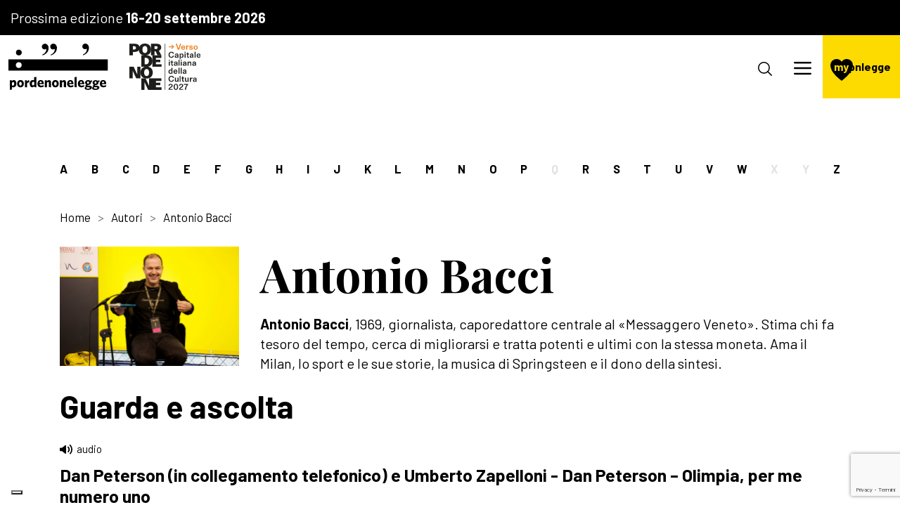

--- FILE ---
content_type: text/html; charset=UTF-8
request_url: https://www.pordenonelegge.it/autori/antonio-bacci
body_size: 7041
content:
<!DOCTYPE html>

<html
    lang="it"
     style="scroll-padding-top: 200px" >

<head>

    <meta http-equiv="Content-Type" content="text/html; charset=UTF-8">
    <meta http-equiv="X-UA-Compatible" content="IE=edge">
    <meta name="viewport" content="width=device-width, initial-scale=1.0, shrink-to-fit=no">
    <meta name="format-detection" content="telephone=no">

    
        <title>Autori 2025 : pordenonelegge : Antonio Bacci</title>
    <meta name="m:groups" content="default" />


        
        <link href="/cache-buster-1766065836/scss/style.css" media="all" rel="stylesheet" type="text/css" />
<link href="https://cdn.jsdelivr.net/npm/swiper@9/swiper-bundle.min.css" media="screen" rel="stylesheet" type="text/css" />
    
        
                        
                                
                                                                                                                                                                                                                                                                                                                    
            
                                                    
        
            <style>
            .btn-book, .btn-booked{display:none !important;}
            .booking_action.modify_booking, .booking_action.delete_booking {display:none!important;}
        </style>
    
    
</head>

<body>

        <script type="6e42f28e6983bfab9d095ac5-text/javascript">
  window.dataLayer = window.dataLayer || [];
  function gtag() {
    dataLayer.push(arguments);
  }

  gtag('consent', 'default', {
    'ad_storage': 'denied',
    'ad_user_data': 'denied',
    'ad_personalization': 'denied',
    'analytics_storage': 'denied',
    'functionality_storage': 'denied',
    'personalization_storage': 'denied',
    'security_storage': 'denied',
    wait_for_update: 2000
  });

  gtag('set', 'url_passthrough', true);
  gtag('set', 'ads_data_redaction', true);

  (function(w, d, s, l, i) {
    w[l] = w[l] || [];
    w[l].push({
      'gtm.start': new Date().getTime(),
      event: 'gtm.js'
    });

    var f = d.getElementsByTagName(s)[0],
        j = d.createElement(s),
        dl = l != 'dataLayer' ? '&l=' + l : '';

    j.async = true;
    j.src = 'https://www.googletagmanager.com/gtm.js?id=' + i + dl;
    f.parentNode.insertBefore(j, f);
  })(window, document, 'script', 'dataLayer', 'GTM-T9RT5NF');
</script>

<script type="6e42f28e6983bfab9d095ac5-text/javascript">
var _iub = _iub || [];
_iub.csConfiguration = {
    "askConsentAtCookiePolicyUpdate": true,
    "countryDetection": true,
    "enableFadp": true,
    "enableLgpd": true,
    "floatingPreferencesButtonDisplay": "bottom-left",
    "lgpdAppliesGlobally": false,
    "perPurposeConsent": true,
    "siteId": 3692812, // Inserisci il tuo siteId
    "whitelabel": false,
    "cookiePolicyId": 55835490, // Inserisci il tuo cookiePolicyId
    "lang": "it",
    "callback": {
        onPreferenceExpressedOrNotNeeded: function(preference) {
            dataLayer.push({
                iubenda_ccpa_opted_out: _iub.cs.api.isCcpaOptedOut(),
            });

            if (!preference) {
                dataLayer.push({
                    event: 'iubenda_preference_not_needed',
                });
            }
            else if (preference.purposes) {
                var str = '';
                for (var [purposeId, val] of Object.entries(preference.purposes)) {
                    if (val) {
                        str += purposeId + ','
                    }
                }
                if(str.includes(',')) str.slice(0,-1);
dataLayer.push({
                    event: 'iubenda_consent_given',
                    purpose: str
                });
            }
        }
    },
    "banner": {
        "acceptButtonDisplay": true,
        "closeButtonDisplay": false,
        "customizeButtonDisplay": true,
        "explicitWithdrawal": true,
        "listPurposes": true,
        "ownerName": "www.pordenonelegge.it",
        "position": "bottom",
        "rejectButtonDisplay": true,
        "showPurposesToggles": true,
        "showTitle": false,
        "showTotalNumberOfProviders": true
    }
};
</script>
<script type="6e42f28e6983bfab9d095ac5-text/javascript" src="//cdn.iubenda.com/cs/iubenda_cs.js" charset="UTF-8" async></script>
<script src="https://cdn.userway.org/widget.js" data-account="ivP7l9vdOQ" type="6e42f28e6983bfab9d095ac5-text/javascript"></script>

    

<header id="site-header" class="position-fixed top-0 start-0 w-100 d-block">

            <div class="bg-black text-white p-1 days-banner">
            <p class="line-height-1 mb-0">
                Prossima edizione
                <strong>16-20 settembre 2026</strong>
            </p>
        </div>
    
    <nav class="navbar navbar-expand-xxl align-items-stretch">



        <a class="navbar-brand d-flex align-items-center gap-1 m-0 h-100" href="/">
            <img src="https://www.pordenonelegge.it/assets/img/logos/pordenonelegge.svg" alt="Pordenonelegge" class="w-auto">
                        <img src="https://www.pordenonelegge.it/pordenone-capitale-della-cultura-2027.svg" alt="Pordenone capitale della cultura 2027" class="w-auto mx-0 mx-sm-2">
        </a>

        <div class="offcanvas offcanvas-end w-100 py-2 py-xxl-0 align-self-xxl-center" tabindex="-1" id="navbar-content">

            <div class="offcanvas-header py-0 px-2 justify-content-end">
                <button type="button" class="btn-close align-self-end" data-bs-dismiss="offcanvas" aria-label="Chiudi"></button>
            </div>

            <div class="offcanvas-body p-0 justify-content-end w-100 ">

                <div class="d-flex flex-column h-100">

                    <div class="flex-grow-1">
                                                                                                                            
                                                

<ul class="navbar-nav align-items-xxl-center text-xxl-center px-1 px-xxl-0">

    
        
                        
                        
                                        
                            
                <li class="nav-item dropdown">

                    <a href="#" class="nav-link dropdown-toggle"  role="button" data-bs-toggle="dropdown" aria-expanded="false">La Fondazione</a>

                    
                        <ul class="dropdown-menu">

                            
                                
                                <li><a class="dropdown-item" href="https://www.pordenonelegge.it/fondazione/chi-siamo">Chi siamo</a></li>

                                
                            
                                
                                <li><a class="dropdown-item" href="https://www.pordenonelegge.it/fondazione/curatori">Curatori</a></li>

                                
                            
                                
                                <li><a class="dropdown-item" href="https://www.pordenonelegge.it/fondazione/angeli">Angeli</a></li>

                                
                            
                                
                                <li><a class="dropdown-item" href="https://www.pordenonelegge.it/fondazione/logo-e-documenti">Logo e documenti</a></li>

                                
                            
                                
                                <li><a class="dropdown-item" href="https://www.pordenonelegge.it/fondazione/sostienici">Sostienici</a></li>

                                
                            
                                
                                <li><a class="dropdown-item" href="https://www.pordenonelegge.it/fondazione/contatti">Contatti</a></li>

                                
                            
                        </ul> 

                    
                </li>

            
        
    
        
                        
                        
                                        
                            
                <li class="nav-item dropdown">

                    <a href="#" class="nav-link dropdown-toggle"  role="button" data-bs-toggle="dropdown" aria-expanded="false">Il festival</a>

                    
                        <ul class="dropdown-menu">

                            
                                
                                <li><a class="dropdown-item" href="https://www.pordenonelegge.it/il-festival/ultima-edizione">Edizione 2025</a></li>

                                
                            
                                
                            
                                
                            
                                
                                <li><a class="dropdown-item" href="https://www.pordenonelegge.it/il-festival/partner">Partner</a></li>

                                
                            
                                
                                <li><a class="dropdown-item" href="https://www.pordenonelegge.it/il-festival/partecipa">Come partecipare</a></li>

                                
                            
                                
                            
                                
                            
                                
                            
                                
                            
                                
                                <li><a class="dropdown-item" href="https://www.pordenonelegge.it/il-festival/logo-e-immagini">Logo e immagini</a></li>

                                
                            
                                
                                <li><a class="dropdown-item" href="https://www.pordenonelegge.it/il-festival/edizioni-precedenti">Edizioni precedenti</a></li>

                                
                            
                                
                            
                        </ul> 

                    
                </li>

            
        
    
        
    
        
    
        
                        
                        
                                        
                            
                <li class="nav-item dropdown">

                    <a href="#" class="nav-link dropdown-toggle"  role="button" data-bs-toggle="dropdown" aria-expanded="false">Tuttolanno</a>

                    
                        <ul class="dropdown-menu">

                            
                                
                            
                                
                                <li><a class="dropdown-item" href="https://www.pordenonelegge.it/tuttolanno/agenzia-culturale">Agenzia culturale</a></li>

                                
                            
                                
                                <li><a class="dropdown-item" href="https://www.pordenonelegge.it/tuttolanno/scuola-di-scrittura">Scuola di scrittura</a></li>

                                
                            
                                
                                <li><a class="dropdown-item" href="https://www.pordenonelegge.it/tuttolanno/poesia">Poesia</a></li>

                                
                            
                                
                                <li><a class="dropdown-item" href="https://www.pordenonelegge.it/tuttolanno/editoria">Editoria</a></li>

                                
                            
                                
                                <li><a class="dropdown-item" href="https://www.pordenonelegge.it/tuttolanno/scuola-e-formazione">Scuola e formazione</a></li>

                                
                            
                                
                                <li><a class="dropdown-item" href="https://www.pordenonelegge.it/tuttolanno/itinerari-con-autore">Itinerari con autore</a></li>

                                
                            
                                
                                <li><a class="dropdown-item" href="https://www.pordenonelegge.it/tuttolanno/concorsi">Concorsi</a></li>

                                
                            
                                
                                <li><a class="dropdown-item" href="https://www.pordenonelegge.it/tuttolanno/premi">Premi</a></li>

                                
                            
                        </ul> 

                    
                </li>

            
        
    
        
                        
                        
                                        
                            
                <li class="nav-item ">

                    <a href="/notizie" class="nav-link "  >Notizie</a>

                    
                </li>

            
        
    
        
                        
                        
                                        
                            
                <li class="nav-item ">

                    <a href="/guarda-e-ascolta" class="nav-link "  >Guarda e ascolta</a>

                    
                </li>

            
        
    
        
    
        
    
        
    
        
                        
                        
                                        
                            
                <li class="nav-item ">

                    <a href="/diventa-amico" class="nav-link "  >Diventa Amico</a>

                    
                </li>

            
        
    
        
    
        
    
        
    
        
    
        
    
        
    
        
    
        
    
</ul>


                    </div>

                    <div class="d-block d-xxl-none">
                        <hr class="my-2">
                        <div class="px-1">
                            <div class="socials d-flex flex-column flex-sm-row justify-content-between">
    <div class="mb-2 mb-sm-0">
        <p class="mb-1">Seguici</p>
        <div class="d-flex flex-row gap-2">
                        <a href="https://www.facebook.com/pordenonelegge.it?fref=ts" target="_blank" class=" social-icon">
            <img src="https://static.pordenonelegge.it/assets/icone/facebook.svg" alt="Facebook">
        </a>
                <a href="https://www.instagram.com/pordenonelegge.it/" target="_blank" class=" social-icon">
            <img src="https://static.pordenonelegge.it/assets/icone/instagram.svg" alt="Instagram">
        </a>
                <a href="https://t.me/pordenonelegge" target="_blank" class=" social-icon">
            <img src="https://static.pordenonelegge.it/assets/icone/telegram.svg" alt="Telegram">
        </a>
                <a href="https://twitter.com/pordenonelegge?ref_src=twsrc%5Egoogle%7Ctwcamp%5Eserp%7Ctwgr%5Eauthor" target="_blank" class=" social-icon">
            <img src="https://static.pordenonelegge.it/assets/icone/twitter.svg" alt="Twitter">
        </a>
                <a href="https://www.youtube.com/user/pordenoneleggeit/videos" target="_blank" class=" social-icon">
            <img src="https://static.pordenonelegge.it/assets/icone/youtube.svg" alt="Youtube">
        </a>
                            <a href="https://www.tiktok.com/@pordenonelegge" target="_blank" class=" social-icon">
            <img src="https://static.pordenonelegge.it/assets/icone/tiktok.svg" alt="TikTok">
        </a>
    
        </div>
    </div>
    <div>
        <p class="mb-1">Ascoltaci</p>
        <div class="d-flex flex-row gap-2">
                                            <a href="https://open.spotify.com/show/7lrEL4Xr8O36j1ui5lhS0s" target="_blank" class=" social-icon">
            <img src="https://static.pordenonelegge.it/assets/icone/spotify.svg" alt="Spotify">
        </a>
                <a href="https://podcasts.apple.com/us/podcast/pordenonelegge-it-festa-del-libro-con-gli-autori/id1575895459" target="_blank" class=" social-icon">
            <img src="https://static.pordenonelegge.it/assets/icone/apple-podcasts.svg" alt="iTunes">
        </a>
                <a href="https://podcasts.google.com/feed/aHR0cHM6Ly9hbmNob3IuZm0vcy82MmY3NGVhYy9wb2RjYXN0L3Jzcw?hl=it" target="_blank" class=" social-icon">
            <img src="https://static.pordenonelegge.it/assets/icone/google-podcasts.svg" alt="Google podcast">
        </a>
        
        </div>
    </div>
</div>
                        </div>
                    </div>

                </div>

            </div>

        </div>

        <nav class="nav-buttons d-flex flex-nowrap align-items-center">

            <button class="btn-search" data-bs-toggle="modal" data-bs-target="#modal-cerca">
                <svg version="1.1" xmlns="http://www.w3.org/2000/svg" xmlns:xlink="http://www.w3.org/1999/xlink" x="0px" y="0px" viewBox="0 0 26 26" xml:space="preserve">
                    <circle cx="11" cy="11" r="10"></circle>
                    <line class="st0" x1="18" y1="18" x2="24.9" y2="24.9"></line>
                </svg>
            </button>

            <button class="navbar-toggler" type="button" data-bs-toggle="offcanvas" data-bs-target="#navbar-content" aria-controls="navbar-content">
                <span class="navbar-toggler-icon"></span>
            </button>

            <div class="mypnlegge-box bg-primary align-self-stretch d-flex flex-column justify-content-center">

                
                    <a class="mypnlegge-logo text-decoration-none secondary" href="https://www.pordenonelegge.it/mypnlegge"><span>my</span>pnlegge</a>

                
                
            </div>

        </nav>

    </nav>
    
</header>



<main class="position-relative">
        
            
    
                        
            
    
    <section class="single-author pt-5">
        
        <div class="container-lg p-0 p-lg-1 authors-letters-nav  bg-white z-1">
    <nav class="py-2 px-1 px-lg-0 overflow-auto">
        <ul class="m-0 list-unstyled d-flex justify-content-between gap-1">
                    <li>
                                    <a href="https://www.pordenonelegge.it/autori#letteraA" class="yellow-underline-anchor" >A</a>
                            </li>
                    <li>
                                    <a href="https://www.pordenonelegge.it/autori#letteraB" class="yellow-underline-anchor" >B</a>
                            </li>
                    <li>
                                    <a href="https://www.pordenonelegge.it/autori#letteraC" class="yellow-underline-anchor" >C</a>
                            </li>
                    <li>
                                    <a href="https://www.pordenonelegge.it/autori#letteraD" class="yellow-underline-anchor" >D</a>
                            </li>
                    <li>
                                    <a href="https://www.pordenonelegge.it/autori#letteraE" class="yellow-underline-anchor" >E</a>
                            </li>
                    <li>
                                    <a href="https://www.pordenonelegge.it/autori#letteraF" class="yellow-underline-anchor" >F</a>
                            </li>
                    <li>
                                    <a href="https://www.pordenonelegge.it/autori#letteraG" class="yellow-underline-anchor" >G</a>
                            </li>
                    <li>
                                    <a href="https://www.pordenonelegge.it/autori#letteraH" class="yellow-underline-anchor" >H</a>
                            </li>
                    <li>
                                    <a href="https://www.pordenonelegge.it/autori#letteraI" class="yellow-underline-anchor" >I</a>
                            </li>
                    <li>
                                    <a href="https://www.pordenonelegge.it/autori#letteraJ" class="yellow-underline-anchor" >J</a>
                            </li>
                    <li>
                                    <a href="https://www.pordenonelegge.it/autori#letteraK" class="yellow-underline-anchor" >K</a>
                            </li>
                    <li>
                                    <a href="https://www.pordenonelegge.it/autori#letteraL" class="yellow-underline-anchor" >L</a>
                            </li>
                    <li>
                                    <a href="https://www.pordenonelegge.it/autori#letteraM" class="yellow-underline-anchor" >M</a>
                            </li>
                    <li>
                                    <a href="https://www.pordenonelegge.it/autori#letteraN" class="yellow-underline-anchor" >N</a>
                            </li>
                    <li>
                                    <a href="https://www.pordenonelegge.it/autori#letteraO" class="yellow-underline-anchor" >O</a>
                            </li>
                    <li>
                                    <a href="https://www.pordenonelegge.it/autori#letteraP" class="yellow-underline-anchor" >P</a>
                            </li>
                    <li>
                                    <span class="yellow-underline-anchor" disabled>Q</span>
                            </li>
                    <li>
                                    <a href="https://www.pordenonelegge.it/autori#letteraR" class="yellow-underline-anchor" >R</a>
                            </li>
                    <li>
                                    <a href="https://www.pordenonelegge.it/autori#letteraS" class="yellow-underline-anchor" >S</a>
                            </li>
                    <li>
                                    <a href="https://www.pordenonelegge.it/autori#letteraT" class="yellow-underline-anchor" >T</a>
                            </li>
                    <li>
                                    <a href="https://www.pordenonelegge.it/autori#letteraU" class="yellow-underline-anchor" >U</a>
                            </li>
                    <li>
                                    <a href="https://www.pordenonelegge.it/autori#letteraV" class="yellow-underline-anchor" >V</a>
                            </li>
                    <li>
                                    <a href="https://www.pordenonelegge.it/autori#letteraW" class="yellow-underline-anchor" >W</a>
                            </li>
                    <li>
                                    <span class="yellow-underline-anchor" disabled>X</span>
                            </li>
                    <li>
                                    <span class="yellow-underline-anchor" disabled>Y</span>
                            </li>
                    <li>
                                    <a href="https://www.pordenonelegge.it/autori#letteraZ" class="yellow-underline-anchor" >Z</a>
                            </li>
                </ul>
    </nav>
</div>
        <div class="container">

            <nav aria-label="breadcrumb" class="p-0 mb-2">
                <ol class="breadcrumb">
                    <li class='breadcrumb-item'><a href='/'>Home</a></li><li class='breadcrumb-item'>Autori</li><li class='breadcrumb-item active' aria-current='page'>Antonio Bacci</li>
                </ol>
            </nav>
            
            <div class="row gy-2">

                                    <div class="col-12 col-md-4 col-xl-3">
                        <h1 class="d-md-none h1-smaller">Antonio Bacci</h1>
                        <img class="author-img w-100" src="https://static.pordenonelegge.it/assets/autori-2023/Bacci%20Antonio_foto.jpg" alt="">
                                            </div>
                
                <div class="col-md col-12">
                    <h1 class="d-none d-md-block h1-smaller">Antonio Bacci</h1>
                                            <p><strong>Antonio Bacci</strong>, 1969, giornalista, caporedattore centrale al «Messaggero Veneto». Stima chi fa tesoro del tempo, cerca di migliorarsi e tratta potenti e ultimi con la stessa moneta. Ama il Milan, lo sport e le sue storie, la musica di Springsteen e il dono della sintesi.</p>

                                    </div>

            </div>
        </div>
        
    </section>

    
    
                                                            
        <section>

            <div class="container">

                <h2>Guarda e ascolta</h2>

                                
                                                        
<div class="medialibrary-item mb-3 mb-lg-2">

    <div class="row">

        <div class="col-12 d-block d-lg-none medialibrary-item-content">

                            <iframe style="border-radius:12px" src="https://open.spotify.com/embed/episode/5rovp0PoeeHlyTomWeYj3b?utm_source=generator&theme=0" width="100%" height="152" frameBorder="0" allowfullscreen="" allow="autoplay; clipboard-write; encrypted-media; fullscreen; picture-in-picture" loading="lazy"></iframe>
            
        </div>

        
        <div class="col align-self-center">
                            <div class="tag4" style="margin-bottom:0.5rem">
                    <img src="https://www.pordenonelegge.it/assets/img/icons/audio-filled.svg" alt="">
                    <span>audio</span>
                </div>
            
            <h4>Dan Peterson (in collegamento telefonico) e Umberto Zapelloni - Dan Peterson – Olimpia, per me numero uno</h4>
            
                            <div class="row">
                    <div class="col-6 col-lg-4 col-xl-3">
                        <button class="d-none d-lg-block cta cta-arrow">Ascolta ora</button>
                    </div>
                                            <div class="col d-block d-lg-none">
                            <div class="d-flex justify-content-end justify-content-lg-start align-items-center gap-1 ">
                                <span class="d-none d-lg-block">oppure ascolta su</span>
                                                                                                <a href="https://podcasts.apple.com/it/podcast/dan-peterson-in-collegamento-telefonico-e-umberto-zapelloni/id1575895459?i=1000738311302" target="_blank" rel="noopener noreferrer">
                                    <img src="https://www.pordenonelegge.it/assets/img/icons/apple-podcasts.svg" style="width:20px">
                                </a>
                                                                                            </div>
                        </div>
                                    </div>
            
        </div>

        <div class="col-auto d-none medialibrary-item-close">
            <button type="button" class="btn-close" aria-label="Close"></button>
        </div>

    </div>

</div>                                                        
<div class="medialibrary-item mb-3 mb-lg-2">

    <div class="row">

        <div class="col-12 d-block d-lg-none medialibrary-item-content">

                            <iframe style="border-radius:12px" src="https://open.spotify.com/embed/episode/5hZjIWwAK0CMpWDlYMYfgN?utm_source=generator&theme=0" width="100%" height="152" frameBorder="0" allowfullscreen="" allow="autoplay; clipboard-write; encrypted-media; fullscreen; picture-in-picture" loading="lazy"></iframe>
            
        </div>

        
        <div class="col align-self-center">
                            <div class="tag4" style="margin-bottom:0.5rem">
                    <img src="https://www.pordenonelegge.it/assets/img/icons/audio-filled.svg" alt="">
                    <span>audio</span>
                </div>
            
            <h4>Leo Turrini - Io, Enzo Ferrari</h4>
            
                            <div class="row">
                    <div class="col-6 col-lg-4 col-xl-3">
                        <button class="d-none d-lg-block cta cta-arrow">Ascolta ora</button>
                    </div>
                                            <div class="col d-block d-lg-none">
                            <div class="d-flex justify-content-end justify-content-lg-start align-items-center gap-1 ">
                                <span class="d-none d-lg-block">oppure ascolta su</span>
                                                                                                <a href="https://podcasts.apple.com/it/podcast/leo-turrini-io-enzo-ferrari/id1575895459?i=1000680562720" target="_blank" rel="noopener noreferrer">
                                    <img src="https://www.pordenonelegge.it/assets/img/icons/apple-podcasts.svg" style="width:20px">
                                </a>
                                                                                            </div>
                        </div>
                                    </div>
            
        </div>

        <div class="col-auto d-none medialibrary-item-close">
            <button type="button" class="btn-close" aria-label="Close"></button>
        </div>

    </div>

</div>                                                        
<div class="medialibrary-item mb-3 mb-lg-2">

    <div class="row">

        <div class="col-12 d-block d-lg-none medialibrary-item-content">

                            <iframe style="border-radius:12px" src="https://open.spotify.com/embed/episode/6MHcskxrudglSo8Cjh7JHI?utm_source=generator&theme=0" width="100%" height="152" frameBorder="0" allowfullscreen="" allow="autoplay; clipboard-write; encrypted-media; fullscreen; picture-in-picture" loading="lazy"></iframe>
            
        </div>

        
        <div class="col align-self-center">
                            <div class="tag4" style="margin-bottom:0.5rem">
                    <img src="https://www.pordenonelegge.it/assets/img/icons/audio-filled.svg" alt="">
                    <span>audio</span>
                </div>
            
            <h4>Marco Imarisio - Jannik Sinner: un campione piovuto dal cielo</h4>
            
                            <div class="row">
                    <div class="col-6 col-lg-4 col-xl-3">
                        <button class="d-none d-lg-block cta cta-arrow">Ascolta ora</button>
                    </div>
                                            <div class="col d-block d-lg-none">
                            <div class="d-flex justify-content-end justify-content-lg-start align-items-center gap-1 ">
                                <span class="d-none d-lg-block">oppure ascolta su</span>
                                                                                                <a href="https://podcasts.apple.com/it/podcast/marco-imarisio-jannik-sinner-un-campione-piovuto-dal-cielo/id1575895459?i=1000741328816" target="_blank" rel="noopener noreferrer">
                                    <img src="https://www.pordenonelegge.it/assets/img/icons/apple-podcasts.svg" style="width:20px">
                                </a>
                                                                                            </div>
                        </div>
                                    </div>
            
        </div>

        <div class="col-auto d-none medialibrary-item-close">
            <button type="button" class="btn-close" aria-label="Close"></button>
        </div>

    </div>

</div>                                                        
<div class="medialibrary-item mb-3 mb-lg-2">

    <div class="row">

        <div class="col-12 d-block d-lg-none medialibrary-item-content">

                            <iframe style="border-radius:12px" src="https://open.spotify.com/embed/episode/7s36ibB9hERpO12CIaaGii?utm_source=generator&theme=0" width="100%" height="152" frameBorder="0" allowfullscreen="" allow="autoplay; clipboard-write; encrypted-media; fullscreen; picture-in-picture" loading="lazy"></iframe>
            
        </div>

        
        <div class="col align-self-center">
                            <div class="tag4" style="margin-bottom:0.5rem">
                    <img src="https://www.pordenonelegge.it/assets/img/icons/audio-filled.svg" alt="">
                    <span>audio</span>
                </div>
            
            <h4>Mario Robiony e Stefano Miani - 140 anni di credito cooperativo in Friuli Venezia Giulia</h4>
            
                            <div class="row">
                    <div class="col-6 col-lg-4 col-xl-3">
                        <button class="d-none d-lg-block cta cta-arrow">Ascolta ora</button>
                    </div>
                                            <div class="col d-block d-lg-none">
                            <div class="d-flex justify-content-end justify-content-lg-start align-items-center gap-1 ">
                                <span class="d-none d-lg-block">oppure ascolta su</span>
                                                                                                <a href="https://podcasts.apple.com/it/podcast/mario-robiony-e-stefano-miani-140-anni-di-credito-cooperativo/id1575895459?i=1000741325314" target="_blank" rel="noopener noreferrer">
                                    <img src="https://www.pordenonelegge.it/assets/img/icons/apple-podcasts.svg" style="width:20px">
                                </a>
                                                                                            </div>
                        </div>
                                    </div>
            
        </div>

        <div class="col-auto d-none medialibrary-item-close">
            <button type="button" class="btn-close" aria-label="Close"></button>
        </div>

    </div>

</div>                
                
                
            </div>
        </section>

    
    <section class="mt-3 mb-3">
        <div class="container">
            <a class="cta cta-arrow-back" href="https://www.pordenonelegge.it/autori">Torna indietro</a>
        </div>
    </section>

    



    </main><footer id="site-footer">
    <div class="container">
        <div class="row align-items-center">
                        <div class="col-lg left">
                <div>
                    <h3>Iscriviti alla newsletter</h3>
                    <form method="post" action="/thank-you" id="footer-newsletter-form">
<div class="d-flex mb-1">
    <input type="email" id="email" name="email" required="required" class="form-control" placeholder="inserisci la tua e-mail" />
    <button type="submit" id="_submit" name="_submit" class="btn btn-primary">Iscriviti</button>
</div>
<div>
    <input type="checkbox" id="agreeTerms" name="agreeTerms" required="required" class="form-check-input" value="1" />
    <label class="d-inline required" for="agreeTerms">Dopo aver preso visione della presente informativa sulla privacy, e avendo ricevuto informazione sull’identità del titolare del trattamento dei dati personali, delle modalità e finalità del trattamento dei dati personali, dei miei diritti rispetto al trattamento dei dati personali e comunque di tutto quanto indicato nell’art. 13 del Reg. (UE) 2016/79, acconsento al trattamento dei dati personali comunicati</label>
</div>
<input type="hidden" id="_target_path" name="_target_path" />    <input type="hidden" id="captcha" name="captcha" /><script type="6e42f28e6983bfab9d095ac5-text/javascript" nonce="">
                var recaptchaCallback_captcha = function() {
                    grecaptcha.execute('6LdqisApAAAAAMIjNvLbYoYMhl_GFo3psFSh5eVk', {action: 'contactus'}).then(function(token) {
                        document.getElementById('captcha').value = token;
                    });
                    setTimeout(recaptchaCallback_captcha, 100000);
                };
            </script><script type="6e42f28e6983bfab9d095ac5-text/javascript" src="https://www.google.com/recaptcha/api.js?render=6LdqisApAAAAAMIjNvLbYoYMhl_GFo3psFSh5eVk&hl=it&onload=recaptchaCallback_captcha" async defer nonce=""></script><input type="hidden" id="_token" name="_token" value="214ecb0bbef050e9fcb6fe.1XhxH9jOk0xQY9HQuscsk19QZXnd8k3FTKwH9Umz2VM.vjwQd4msqn8dAICo6qtp3z0KLSHotgmpJd8whwPptGCiMSt8u4i-ATEWtg" /></form>
                </div>
            </div>
                        <div class="col-lg right">
                <div class="socials d-flex flex-column flex-sm-row justify-content-between">
    <div class="mb-2 mb-sm-0">
        <p class="mb-1">Seguici</p>
        <div class="d-flex flex-row gap-2">
                        <a href="https://www.facebook.com/pordenonelegge.it?fref=ts" target="_blank" class=" social-icon">
            <img src="https://static.pordenonelegge.it/assets/icone/facebook.svg" alt="Facebook">
        </a>
                <a href="https://www.instagram.com/pordenonelegge.it/" target="_blank" class=" social-icon">
            <img src="https://static.pordenonelegge.it/assets/icone/instagram.svg" alt="Instagram">
        </a>
                <a href="https://t.me/pordenonelegge" target="_blank" class=" social-icon">
            <img src="https://static.pordenonelegge.it/assets/icone/telegram.svg" alt="Telegram">
        </a>
                <a href="https://twitter.com/pordenonelegge?ref_src=twsrc%5Egoogle%7Ctwcamp%5Eserp%7Ctwgr%5Eauthor" target="_blank" class=" social-icon">
            <img src="https://static.pordenonelegge.it/assets/icone/twitter.svg" alt="Twitter">
        </a>
                <a href="https://www.youtube.com/user/pordenoneleggeit/videos" target="_blank" class=" social-icon">
            <img src="https://static.pordenonelegge.it/assets/icone/youtube.svg" alt="Youtube">
        </a>
                            <a href="https://www.tiktok.com/@pordenonelegge" target="_blank" class=" social-icon">
            <img src="https://static.pordenonelegge.it/assets/icone/tiktok.svg" alt="TikTok">
        </a>
    
        </div>
    </div>
    <div>
        <p class="mb-1">Ascoltaci</p>
        <div class="d-flex flex-row gap-2">
                                            <a href="https://open.spotify.com/show/7lrEL4Xr8O36j1ui5lhS0s" target="_blank" class=" social-icon">
            <img src="https://static.pordenonelegge.it/assets/icone/spotify.svg" alt="Spotify">
        </a>
                <a href="https://podcasts.apple.com/us/podcast/pordenonelegge-it-festa-del-libro-con-gli-autori/id1575895459" target="_blank" class=" social-icon">
            <img src="https://static.pordenonelegge.it/assets/icone/apple-podcasts.svg" alt="iTunes">
        </a>
                <a href="https://podcasts.google.com/feed/aHR0cHM6Ly9hbmNob3IuZm0vcy82MmY3NGVhYy9wb2RjYXN0L3Jzcw?hl=it" target="_blank" class=" social-icon">
            <img src="https://static.pordenonelegge.it/assets/icone/google-podcasts.svg" alt="Google podcast">
        </a>
        
        </div>
    </div>
</div>
            </div>
        </div>
    </div>
    <hr class="m-0 bg-primary">
    <div class="container my-2" id="footer-disclosures">
        <p style="text-align:center">© Fondazione Pordenonelegge.it · p.Iva 01738520939 · <a href="/privacy-policy">privacy policy</a> · <a href="/nota-informativa">nota informativa</a> · <a href="/cookie-policy">cookie policy</a> · <a href="https://www.alea.pro/" target="_blank">digital agency: alea.pro</a></p>

    </div>
</footer>

    <div id="spinner-div" class="pt-5">
    <div class="loader-spinner" role="status">
    <p class="spin"></p>
    <p class="loading_text mx-2">Attendere prego...</p>
    </div>
</div>
    
        
        <div class="modal" id="modal-cerca" tabindex="-1" aria-labelledby="modal-cerca" aria-hidden="true">
    <div class="modal-dialog modal-fullscreen">
        <div class="modal-content bg-secondary">
            <div class="modal-body p-2">
                <button class="btn-close btn-close-white" type="button"  data-bs-dismiss="modal" aria-label="Chiudi"></button>
                <div class="container gx-0">
                    <p>Cosa stai cercando?</p>
                    <form action="https://www.pordenonelegge.it/cerca" method="get">
                        <input type="text" name="q" id="" placeholder="Inizia a digitare qui">
                        <button type="submit" class="btn">
                            <img src="https://www.pordenonelegge.it/assets/img/icons/cta-arrow.svg" alt="">
                        </button>
                    </form>
                </div>
                
            </div>
        </div>
    </div>
</div>



        <button onclick="if (!window.__cfRLUnblockHandlers) return false; goToTop()" id="goToTopBtn" title="Torna su" data-cf-modified-6e42f28e6983bfab9d095ac5-="">
    <img src="https://www.pordenonelegge.it/assets/img/icons/cta-arrow.svg" alt="Torna su">
</button><!-- "id" of div.modal and "data-bs-target" of button could have any string but must be equal between button and div -->

    <div class="modal fade" id="alertPopup" tabindex="-1" aria-hidden="true">
        <div class="modal-dialog modal-dialog-centered">
            <div class="modal-content">
                <div class="modal-body">
                    <div class="d-flex flex-column">
                        <p id="alert_message"></p>
                        <button type="button" class="btn btn-secondary" data-bs-dismiss="modal">Chiudi</button>
                    </div>
                </div>
            </div>
        </div>
    </div>

            <script src="/cache-buster-1766065836/libraries/jquery/jquery-3.6.0.min.js" type="6e42f28e6983bfab9d095ac5-text/javascript"></script>
<script src="https://cdn.jsdelivr.net/npm/bootstrap@5.1.3/dist/js/bootstrap.bundle.min.js" type="6e42f28e6983bfab9d095ac5-text/javascript"></script>
<script src="https://cdn.jsdelivr.net/npm/swiper@9/swiper-bundle.min.js" type="6e42f28e6983bfab9d095ac5-text/javascript"></script>
<script src="/cache-buster-1766065836/libraries/magnific-popup/magnific-popup.js" type="6e42f28e6983bfab9d095ac5-text/javascript"></script>
<script src="/cache-buster-1766065836/js/main.js" type="6e42f28e6983bfab9d095ac5-text/javascript"></script>
<script src="/cache-buster-1766065836/js/prenota-evento-festival.js" type="6e42f28e6983bfab9d095ac5-text/javascript"></script>
    
<script src="/cdn-cgi/scripts/7d0fa10a/cloudflare-static/rocket-loader.min.js" data-cf-settings="6e42f28e6983bfab9d095ac5-|49" defer></script><script defer src="https://static.cloudflareinsights.com/beacon.min.js/vcd15cbe7772f49c399c6a5babf22c1241717689176015" integrity="sha512-ZpsOmlRQV6y907TI0dKBHq9Md29nnaEIPlkf84rnaERnq6zvWvPUqr2ft8M1aS28oN72PdrCzSjY4U6VaAw1EQ==" data-cf-beacon='{"version":"2024.11.0","token":"fdb38ef5cff445e7b70ba1f0f47e7702","server_timing":{"name":{"cfCacheStatus":true,"cfEdge":true,"cfExtPri":true,"cfL4":true,"cfOrigin":true,"cfSpeedBrain":true},"location_startswith":null}}' crossorigin="anonymous"></script>
</body>

</html>

--- FILE ---
content_type: text/html; charset=UTF-8
request_url: https://www.pordenonelegge.it/account/login/true
body_size: 2014
content:
<div class="modal modal-mypnlegge" id="modal-accedi" tabindex="-1" aria-labelledby="modal-accedi" aria-hidden="true">
    <div class="modal-dialog modal-fullscreen">
        <div class="modal-content">
            <div class="modal-header navbar navbar-expand-xl transparent-dark">
                <div class="navbar-brand">
                    <img src="https://www.pordenonelegge.it/assets/img/logos/pordenonelegge.svg" alt="">
                    <div>
                        <span><strong>14-18</strong></span>
                        <span>settembre</span>
                        <span>2022</span>
                    </div>
                </div>
                <button type="button" class="btn-close" data-bs-dismiss="modal" aria-label="Close"></button>
            </div>
            <div class="modal-body">
                <div class="modal-body-left">
                    <img src="https://www.pordenonelegge.it/assets/img/festival-logos/2023.png" alt="">
                </div>
                <div class="modal-body-right">

                    <div id="form-login">
                        <h3>Bello rivederti!</h3>
                        <p class="h3-subtitle">Inserisci i tuoi dati d'accesso per accedere alla tua area riservata</p>
                        <div id="error-form"></div>
                        <form method="post" action="/account/login/true" class="col-md-7" id="login-form-container">
                        <div class="row align-items-center mb-2">
                            <div class="col-2">
                                <label for="username" class="col-form-label">Username</label>
                            </div>
                            <div class="col">
                                <input type="text" id="_username" name="_username" required="required" placeholder="Username" class="form-control" required="required" />
                            </div>
                        </div>
                        <div class="row align-items-center mb-2">
                            <div class="col-2">
                                <label for="password" class="col-form-label">Password</label>
                            </div>
                            <div class="col">
                                <input type="password" id="_password" name="_password" required="required" placeholder="Password" class="form-control" required="required" />
                            </div>
                        </div>
                        <div class="row justify-content-end mb-2">
                            <div class="col-auto">
                                <input type="hidden" name="_csrf_token"
                                       value="c9edb24f2361.C5pebL_Oxq7WH7eo3b3Qg48HwTxUutSExoujXBkGUkc.WulsFtf6rvqfU9qcvu2xyMN_g1gO4KLnlNTrK1Z-CCxF6zpU6oC0_-9J3A"
                                >
                                <div><button type="submit" id="_submit" name="_submit" class="cta cta-arrow" id="login-form-btn">Accedi</button></div>
                            </div>
                        </div>
                        <div class="row justify-content-end">
                            <div class="col-auto">
                                                    <a class="btn btn-link"  href="/account/send-password-recovery">Hai dimenticato la password?</a>

                            </div>
                        </div>

                    <input type="hidden" id="_target_path" name="_target_path" /><input type="hidden" id="_token" name="_token" value="4338fbe6db48428c8e.0Zu1YwohDqjVatlcde1ZoIC0P5SImsHzUjjWyq8sFMw.v_r2CE5ma-yNP5IzGd8zmcHDZ7nqwKC_DV-hidhZY6DorcM6axd3w5c7kA" /></form>
                    </div>




                    <form class="mt-3 d-none" id="form-forgot-password" >
                        <h3>Hai perso la password?</h3>
                        <p class="h3-subtitle">Inserisci l'email con cui ti sei registrato e ti ...</p>
                        <div class="row align-items-center mb-2">
                            <div class="col-md-2 col-sd">
                                <label for="email" class="col-form-label">Username</label>
                            </div>
                            <div class="col">
                                <input type="text" id="username" class="form-control" aria-describedby="passwordHelpInline" required>
                            </div>
                        </div>
                        <div class="row justify-content-end mb-2">
                            <div class="col-auto">
                                <button type="submit" class="cta cta-arrow">Reimposta password
                                </button>
                            </div>
                        </div>
                        <div class="row justify-content-end">
                            <div class="col-auto">
                                <button type="button" class="btn btn-link" id="remember-password-btn">Ti ricordi la password?</button>
                            </div>
                        </div>

                    </form>

                    <div><br/>
                        Non hai ancora un profilo? <button type="button" class="btn btn-link" data-bs-toggle="modal" data-bs-target="#modal-registrati">Registrati</button>
                    </div>

                    <br/><br/>
                    <p>
                        Ora che hai effettuato la registrazione, potrai prenotare gli incontri del festival, creare la lista dei tuoi eventi preferiti e modificare i tuoi dati personali.
                        <br/><br/>
                        Ti ricordiamo che per partecipare agli eventi:<br/>
                        <ol>
                            <li>se hai aderito alla campagna <strong>“Amici di Natale 2021” potrai prenotare con prelazione gli eventi dal 29 agosto dalle ore 9.00 al 1 settembre</strong> (gli ingressi saranno comunque validi - ma senza prelazione – fino alla data ultima e tassativa dell’8 settembre 2022 alle ore 18.00)</li>

                            <li>La nuova <strong>campagna Amici</strong> sarà attiva dal <strong>2 settembre alle ore 9.00 all' 8 settembre alle ore 18.00.</strong> Gli Amici che aderiranno in questo periodo potranno direttamente procedere con le prenotazioni fino all’8 settembre alle ore 18.00, nel limite dei posti disponibili</li>

                            <li>Nel weekend precedente il festival <strong>(dalle ore 9 del 10 settembre alle ore 18 dell’11 settembre) saranno aperte le prenotazioni libere</strong> per gli incontri ancora disponibili</li>


                            <li>Se non desideri prenotare, potrai metterti in coda all’evento nel caso ci siano ancora posti disponibili</li>
                        <ol>
                        </p>


                </div>



            </div>
        </div>
    </div>
</div>
</div>




--- FILE ---
content_type: text/html; charset=utf-8
request_url: https://www.google.com/recaptcha/api2/anchor?ar=1&k=6LdqisApAAAAAMIjNvLbYoYMhl_GFo3psFSh5eVk&co=aHR0cHM6Ly93d3cucG9yZGVub25lbGVnZ2UuaXQ6NDQz&hl=it&v=PoyoqOPhxBO7pBk68S4YbpHZ&size=invisible&anchor-ms=20000&execute-ms=30000&cb=3wzbw9fm25du
body_size: 48644
content:
<!DOCTYPE HTML><html dir="ltr" lang="it"><head><meta http-equiv="Content-Type" content="text/html; charset=UTF-8">
<meta http-equiv="X-UA-Compatible" content="IE=edge">
<title>reCAPTCHA</title>
<style type="text/css">
/* cyrillic-ext */
@font-face {
  font-family: 'Roboto';
  font-style: normal;
  font-weight: 400;
  font-stretch: 100%;
  src: url(//fonts.gstatic.com/s/roboto/v48/KFO7CnqEu92Fr1ME7kSn66aGLdTylUAMa3GUBHMdazTgWw.woff2) format('woff2');
  unicode-range: U+0460-052F, U+1C80-1C8A, U+20B4, U+2DE0-2DFF, U+A640-A69F, U+FE2E-FE2F;
}
/* cyrillic */
@font-face {
  font-family: 'Roboto';
  font-style: normal;
  font-weight: 400;
  font-stretch: 100%;
  src: url(//fonts.gstatic.com/s/roboto/v48/KFO7CnqEu92Fr1ME7kSn66aGLdTylUAMa3iUBHMdazTgWw.woff2) format('woff2');
  unicode-range: U+0301, U+0400-045F, U+0490-0491, U+04B0-04B1, U+2116;
}
/* greek-ext */
@font-face {
  font-family: 'Roboto';
  font-style: normal;
  font-weight: 400;
  font-stretch: 100%;
  src: url(//fonts.gstatic.com/s/roboto/v48/KFO7CnqEu92Fr1ME7kSn66aGLdTylUAMa3CUBHMdazTgWw.woff2) format('woff2');
  unicode-range: U+1F00-1FFF;
}
/* greek */
@font-face {
  font-family: 'Roboto';
  font-style: normal;
  font-weight: 400;
  font-stretch: 100%;
  src: url(//fonts.gstatic.com/s/roboto/v48/KFO7CnqEu92Fr1ME7kSn66aGLdTylUAMa3-UBHMdazTgWw.woff2) format('woff2');
  unicode-range: U+0370-0377, U+037A-037F, U+0384-038A, U+038C, U+038E-03A1, U+03A3-03FF;
}
/* math */
@font-face {
  font-family: 'Roboto';
  font-style: normal;
  font-weight: 400;
  font-stretch: 100%;
  src: url(//fonts.gstatic.com/s/roboto/v48/KFO7CnqEu92Fr1ME7kSn66aGLdTylUAMawCUBHMdazTgWw.woff2) format('woff2');
  unicode-range: U+0302-0303, U+0305, U+0307-0308, U+0310, U+0312, U+0315, U+031A, U+0326-0327, U+032C, U+032F-0330, U+0332-0333, U+0338, U+033A, U+0346, U+034D, U+0391-03A1, U+03A3-03A9, U+03B1-03C9, U+03D1, U+03D5-03D6, U+03F0-03F1, U+03F4-03F5, U+2016-2017, U+2034-2038, U+203C, U+2040, U+2043, U+2047, U+2050, U+2057, U+205F, U+2070-2071, U+2074-208E, U+2090-209C, U+20D0-20DC, U+20E1, U+20E5-20EF, U+2100-2112, U+2114-2115, U+2117-2121, U+2123-214F, U+2190, U+2192, U+2194-21AE, U+21B0-21E5, U+21F1-21F2, U+21F4-2211, U+2213-2214, U+2216-22FF, U+2308-230B, U+2310, U+2319, U+231C-2321, U+2336-237A, U+237C, U+2395, U+239B-23B7, U+23D0, U+23DC-23E1, U+2474-2475, U+25AF, U+25B3, U+25B7, U+25BD, U+25C1, U+25CA, U+25CC, U+25FB, U+266D-266F, U+27C0-27FF, U+2900-2AFF, U+2B0E-2B11, U+2B30-2B4C, U+2BFE, U+3030, U+FF5B, U+FF5D, U+1D400-1D7FF, U+1EE00-1EEFF;
}
/* symbols */
@font-face {
  font-family: 'Roboto';
  font-style: normal;
  font-weight: 400;
  font-stretch: 100%;
  src: url(//fonts.gstatic.com/s/roboto/v48/KFO7CnqEu92Fr1ME7kSn66aGLdTylUAMaxKUBHMdazTgWw.woff2) format('woff2');
  unicode-range: U+0001-000C, U+000E-001F, U+007F-009F, U+20DD-20E0, U+20E2-20E4, U+2150-218F, U+2190, U+2192, U+2194-2199, U+21AF, U+21E6-21F0, U+21F3, U+2218-2219, U+2299, U+22C4-22C6, U+2300-243F, U+2440-244A, U+2460-24FF, U+25A0-27BF, U+2800-28FF, U+2921-2922, U+2981, U+29BF, U+29EB, U+2B00-2BFF, U+4DC0-4DFF, U+FFF9-FFFB, U+10140-1018E, U+10190-1019C, U+101A0, U+101D0-101FD, U+102E0-102FB, U+10E60-10E7E, U+1D2C0-1D2D3, U+1D2E0-1D37F, U+1F000-1F0FF, U+1F100-1F1AD, U+1F1E6-1F1FF, U+1F30D-1F30F, U+1F315, U+1F31C, U+1F31E, U+1F320-1F32C, U+1F336, U+1F378, U+1F37D, U+1F382, U+1F393-1F39F, U+1F3A7-1F3A8, U+1F3AC-1F3AF, U+1F3C2, U+1F3C4-1F3C6, U+1F3CA-1F3CE, U+1F3D4-1F3E0, U+1F3ED, U+1F3F1-1F3F3, U+1F3F5-1F3F7, U+1F408, U+1F415, U+1F41F, U+1F426, U+1F43F, U+1F441-1F442, U+1F444, U+1F446-1F449, U+1F44C-1F44E, U+1F453, U+1F46A, U+1F47D, U+1F4A3, U+1F4B0, U+1F4B3, U+1F4B9, U+1F4BB, U+1F4BF, U+1F4C8-1F4CB, U+1F4D6, U+1F4DA, U+1F4DF, U+1F4E3-1F4E6, U+1F4EA-1F4ED, U+1F4F7, U+1F4F9-1F4FB, U+1F4FD-1F4FE, U+1F503, U+1F507-1F50B, U+1F50D, U+1F512-1F513, U+1F53E-1F54A, U+1F54F-1F5FA, U+1F610, U+1F650-1F67F, U+1F687, U+1F68D, U+1F691, U+1F694, U+1F698, U+1F6AD, U+1F6B2, U+1F6B9-1F6BA, U+1F6BC, U+1F6C6-1F6CF, U+1F6D3-1F6D7, U+1F6E0-1F6EA, U+1F6F0-1F6F3, U+1F6F7-1F6FC, U+1F700-1F7FF, U+1F800-1F80B, U+1F810-1F847, U+1F850-1F859, U+1F860-1F887, U+1F890-1F8AD, U+1F8B0-1F8BB, U+1F8C0-1F8C1, U+1F900-1F90B, U+1F93B, U+1F946, U+1F984, U+1F996, U+1F9E9, U+1FA00-1FA6F, U+1FA70-1FA7C, U+1FA80-1FA89, U+1FA8F-1FAC6, U+1FACE-1FADC, U+1FADF-1FAE9, U+1FAF0-1FAF8, U+1FB00-1FBFF;
}
/* vietnamese */
@font-face {
  font-family: 'Roboto';
  font-style: normal;
  font-weight: 400;
  font-stretch: 100%;
  src: url(//fonts.gstatic.com/s/roboto/v48/KFO7CnqEu92Fr1ME7kSn66aGLdTylUAMa3OUBHMdazTgWw.woff2) format('woff2');
  unicode-range: U+0102-0103, U+0110-0111, U+0128-0129, U+0168-0169, U+01A0-01A1, U+01AF-01B0, U+0300-0301, U+0303-0304, U+0308-0309, U+0323, U+0329, U+1EA0-1EF9, U+20AB;
}
/* latin-ext */
@font-face {
  font-family: 'Roboto';
  font-style: normal;
  font-weight: 400;
  font-stretch: 100%;
  src: url(//fonts.gstatic.com/s/roboto/v48/KFO7CnqEu92Fr1ME7kSn66aGLdTylUAMa3KUBHMdazTgWw.woff2) format('woff2');
  unicode-range: U+0100-02BA, U+02BD-02C5, U+02C7-02CC, U+02CE-02D7, U+02DD-02FF, U+0304, U+0308, U+0329, U+1D00-1DBF, U+1E00-1E9F, U+1EF2-1EFF, U+2020, U+20A0-20AB, U+20AD-20C0, U+2113, U+2C60-2C7F, U+A720-A7FF;
}
/* latin */
@font-face {
  font-family: 'Roboto';
  font-style: normal;
  font-weight: 400;
  font-stretch: 100%;
  src: url(//fonts.gstatic.com/s/roboto/v48/KFO7CnqEu92Fr1ME7kSn66aGLdTylUAMa3yUBHMdazQ.woff2) format('woff2');
  unicode-range: U+0000-00FF, U+0131, U+0152-0153, U+02BB-02BC, U+02C6, U+02DA, U+02DC, U+0304, U+0308, U+0329, U+2000-206F, U+20AC, U+2122, U+2191, U+2193, U+2212, U+2215, U+FEFF, U+FFFD;
}
/* cyrillic-ext */
@font-face {
  font-family: 'Roboto';
  font-style: normal;
  font-weight: 500;
  font-stretch: 100%;
  src: url(//fonts.gstatic.com/s/roboto/v48/KFO7CnqEu92Fr1ME7kSn66aGLdTylUAMa3GUBHMdazTgWw.woff2) format('woff2');
  unicode-range: U+0460-052F, U+1C80-1C8A, U+20B4, U+2DE0-2DFF, U+A640-A69F, U+FE2E-FE2F;
}
/* cyrillic */
@font-face {
  font-family: 'Roboto';
  font-style: normal;
  font-weight: 500;
  font-stretch: 100%;
  src: url(//fonts.gstatic.com/s/roboto/v48/KFO7CnqEu92Fr1ME7kSn66aGLdTylUAMa3iUBHMdazTgWw.woff2) format('woff2');
  unicode-range: U+0301, U+0400-045F, U+0490-0491, U+04B0-04B1, U+2116;
}
/* greek-ext */
@font-face {
  font-family: 'Roboto';
  font-style: normal;
  font-weight: 500;
  font-stretch: 100%;
  src: url(//fonts.gstatic.com/s/roboto/v48/KFO7CnqEu92Fr1ME7kSn66aGLdTylUAMa3CUBHMdazTgWw.woff2) format('woff2');
  unicode-range: U+1F00-1FFF;
}
/* greek */
@font-face {
  font-family: 'Roboto';
  font-style: normal;
  font-weight: 500;
  font-stretch: 100%;
  src: url(//fonts.gstatic.com/s/roboto/v48/KFO7CnqEu92Fr1ME7kSn66aGLdTylUAMa3-UBHMdazTgWw.woff2) format('woff2');
  unicode-range: U+0370-0377, U+037A-037F, U+0384-038A, U+038C, U+038E-03A1, U+03A3-03FF;
}
/* math */
@font-face {
  font-family: 'Roboto';
  font-style: normal;
  font-weight: 500;
  font-stretch: 100%;
  src: url(//fonts.gstatic.com/s/roboto/v48/KFO7CnqEu92Fr1ME7kSn66aGLdTylUAMawCUBHMdazTgWw.woff2) format('woff2');
  unicode-range: U+0302-0303, U+0305, U+0307-0308, U+0310, U+0312, U+0315, U+031A, U+0326-0327, U+032C, U+032F-0330, U+0332-0333, U+0338, U+033A, U+0346, U+034D, U+0391-03A1, U+03A3-03A9, U+03B1-03C9, U+03D1, U+03D5-03D6, U+03F0-03F1, U+03F4-03F5, U+2016-2017, U+2034-2038, U+203C, U+2040, U+2043, U+2047, U+2050, U+2057, U+205F, U+2070-2071, U+2074-208E, U+2090-209C, U+20D0-20DC, U+20E1, U+20E5-20EF, U+2100-2112, U+2114-2115, U+2117-2121, U+2123-214F, U+2190, U+2192, U+2194-21AE, U+21B0-21E5, U+21F1-21F2, U+21F4-2211, U+2213-2214, U+2216-22FF, U+2308-230B, U+2310, U+2319, U+231C-2321, U+2336-237A, U+237C, U+2395, U+239B-23B7, U+23D0, U+23DC-23E1, U+2474-2475, U+25AF, U+25B3, U+25B7, U+25BD, U+25C1, U+25CA, U+25CC, U+25FB, U+266D-266F, U+27C0-27FF, U+2900-2AFF, U+2B0E-2B11, U+2B30-2B4C, U+2BFE, U+3030, U+FF5B, U+FF5D, U+1D400-1D7FF, U+1EE00-1EEFF;
}
/* symbols */
@font-face {
  font-family: 'Roboto';
  font-style: normal;
  font-weight: 500;
  font-stretch: 100%;
  src: url(//fonts.gstatic.com/s/roboto/v48/KFO7CnqEu92Fr1ME7kSn66aGLdTylUAMaxKUBHMdazTgWw.woff2) format('woff2');
  unicode-range: U+0001-000C, U+000E-001F, U+007F-009F, U+20DD-20E0, U+20E2-20E4, U+2150-218F, U+2190, U+2192, U+2194-2199, U+21AF, U+21E6-21F0, U+21F3, U+2218-2219, U+2299, U+22C4-22C6, U+2300-243F, U+2440-244A, U+2460-24FF, U+25A0-27BF, U+2800-28FF, U+2921-2922, U+2981, U+29BF, U+29EB, U+2B00-2BFF, U+4DC0-4DFF, U+FFF9-FFFB, U+10140-1018E, U+10190-1019C, U+101A0, U+101D0-101FD, U+102E0-102FB, U+10E60-10E7E, U+1D2C0-1D2D3, U+1D2E0-1D37F, U+1F000-1F0FF, U+1F100-1F1AD, U+1F1E6-1F1FF, U+1F30D-1F30F, U+1F315, U+1F31C, U+1F31E, U+1F320-1F32C, U+1F336, U+1F378, U+1F37D, U+1F382, U+1F393-1F39F, U+1F3A7-1F3A8, U+1F3AC-1F3AF, U+1F3C2, U+1F3C4-1F3C6, U+1F3CA-1F3CE, U+1F3D4-1F3E0, U+1F3ED, U+1F3F1-1F3F3, U+1F3F5-1F3F7, U+1F408, U+1F415, U+1F41F, U+1F426, U+1F43F, U+1F441-1F442, U+1F444, U+1F446-1F449, U+1F44C-1F44E, U+1F453, U+1F46A, U+1F47D, U+1F4A3, U+1F4B0, U+1F4B3, U+1F4B9, U+1F4BB, U+1F4BF, U+1F4C8-1F4CB, U+1F4D6, U+1F4DA, U+1F4DF, U+1F4E3-1F4E6, U+1F4EA-1F4ED, U+1F4F7, U+1F4F9-1F4FB, U+1F4FD-1F4FE, U+1F503, U+1F507-1F50B, U+1F50D, U+1F512-1F513, U+1F53E-1F54A, U+1F54F-1F5FA, U+1F610, U+1F650-1F67F, U+1F687, U+1F68D, U+1F691, U+1F694, U+1F698, U+1F6AD, U+1F6B2, U+1F6B9-1F6BA, U+1F6BC, U+1F6C6-1F6CF, U+1F6D3-1F6D7, U+1F6E0-1F6EA, U+1F6F0-1F6F3, U+1F6F7-1F6FC, U+1F700-1F7FF, U+1F800-1F80B, U+1F810-1F847, U+1F850-1F859, U+1F860-1F887, U+1F890-1F8AD, U+1F8B0-1F8BB, U+1F8C0-1F8C1, U+1F900-1F90B, U+1F93B, U+1F946, U+1F984, U+1F996, U+1F9E9, U+1FA00-1FA6F, U+1FA70-1FA7C, U+1FA80-1FA89, U+1FA8F-1FAC6, U+1FACE-1FADC, U+1FADF-1FAE9, U+1FAF0-1FAF8, U+1FB00-1FBFF;
}
/* vietnamese */
@font-face {
  font-family: 'Roboto';
  font-style: normal;
  font-weight: 500;
  font-stretch: 100%;
  src: url(//fonts.gstatic.com/s/roboto/v48/KFO7CnqEu92Fr1ME7kSn66aGLdTylUAMa3OUBHMdazTgWw.woff2) format('woff2');
  unicode-range: U+0102-0103, U+0110-0111, U+0128-0129, U+0168-0169, U+01A0-01A1, U+01AF-01B0, U+0300-0301, U+0303-0304, U+0308-0309, U+0323, U+0329, U+1EA0-1EF9, U+20AB;
}
/* latin-ext */
@font-face {
  font-family: 'Roboto';
  font-style: normal;
  font-weight: 500;
  font-stretch: 100%;
  src: url(//fonts.gstatic.com/s/roboto/v48/KFO7CnqEu92Fr1ME7kSn66aGLdTylUAMa3KUBHMdazTgWw.woff2) format('woff2');
  unicode-range: U+0100-02BA, U+02BD-02C5, U+02C7-02CC, U+02CE-02D7, U+02DD-02FF, U+0304, U+0308, U+0329, U+1D00-1DBF, U+1E00-1E9F, U+1EF2-1EFF, U+2020, U+20A0-20AB, U+20AD-20C0, U+2113, U+2C60-2C7F, U+A720-A7FF;
}
/* latin */
@font-face {
  font-family: 'Roboto';
  font-style: normal;
  font-weight: 500;
  font-stretch: 100%;
  src: url(//fonts.gstatic.com/s/roboto/v48/KFO7CnqEu92Fr1ME7kSn66aGLdTylUAMa3yUBHMdazQ.woff2) format('woff2');
  unicode-range: U+0000-00FF, U+0131, U+0152-0153, U+02BB-02BC, U+02C6, U+02DA, U+02DC, U+0304, U+0308, U+0329, U+2000-206F, U+20AC, U+2122, U+2191, U+2193, U+2212, U+2215, U+FEFF, U+FFFD;
}
/* cyrillic-ext */
@font-face {
  font-family: 'Roboto';
  font-style: normal;
  font-weight: 900;
  font-stretch: 100%;
  src: url(//fonts.gstatic.com/s/roboto/v48/KFO7CnqEu92Fr1ME7kSn66aGLdTylUAMa3GUBHMdazTgWw.woff2) format('woff2');
  unicode-range: U+0460-052F, U+1C80-1C8A, U+20B4, U+2DE0-2DFF, U+A640-A69F, U+FE2E-FE2F;
}
/* cyrillic */
@font-face {
  font-family: 'Roboto';
  font-style: normal;
  font-weight: 900;
  font-stretch: 100%;
  src: url(//fonts.gstatic.com/s/roboto/v48/KFO7CnqEu92Fr1ME7kSn66aGLdTylUAMa3iUBHMdazTgWw.woff2) format('woff2');
  unicode-range: U+0301, U+0400-045F, U+0490-0491, U+04B0-04B1, U+2116;
}
/* greek-ext */
@font-face {
  font-family: 'Roboto';
  font-style: normal;
  font-weight: 900;
  font-stretch: 100%;
  src: url(//fonts.gstatic.com/s/roboto/v48/KFO7CnqEu92Fr1ME7kSn66aGLdTylUAMa3CUBHMdazTgWw.woff2) format('woff2');
  unicode-range: U+1F00-1FFF;
}
/* greek */
@font-face {
  font-family: 'Roboto';
  font-style: normal;
  font-weight: 900;
  font-stretch: 100%;
  src: url(//fonts.gstatic.com/s/roboto/v48/KFO7CnqEu92Fr1ME7kSn66aGLdTylUAMa3-UBHMdazTgWw.woff2) format('woff2');
  unicode-range: U+0370-0377, U+037A-037F, U+0384-038A, U+038C, U+038E-03A1, U+03A3-03FF;
}
/* math */
@font-face {
  font-family: 'Roboto';
  font-style: normal;
  font-weight: 900;
  font-stretch: 100%;
  src: url(//fonts.gstatic.com/s/roboto/v48/KFO7CnqEu92Fr1ME7kSn66aGLdTylUAMawCUBHMdazTgWw.woff2) format('woff2');
  unicode-range: U+0302-0303, U+0305, U+0307-0308, U+0310, U+0312, U+0315, U+031A, U+0326-0327, U+032C, U+032F-0330, U+0332-0333, U+0338, U+033A, U+0346, U+034D, U+0391-03A1, U+03A3-03A9, U+03B1-03C9, U+03D1, U+03D5-03D6, U+03F0-03F1, U+03F4-03F5, U+2016-2017, U+2034-2038, U+203C, U+2040, U+2043, U+2047, U+2050, U+2057, U+205F, U+2070-2071, U+2074-208E, U+2090-209C, U+20D0-20DC, U+20E1, U+20E5-20EF, U+2100-2112, U+2114-2115, U+2117-2121, U+2123-214F, U+2190, U+2192, U+2194-21AE, U+21B0-21E5, U+21F1-21F2, U+21F4-2211, U+2213-2214, U+2216-22FF, U+2308-230B, U+2310, U+2319, U+231C-2321, U+2336-237A, U+237C, U+2395, U+239B-23B7, U+23D0, U+23DC-23E1, U+2474-2475, U+25AF, U+25B3, U+25B7, U+25BD, U+25C1, U+25CA, U+25CC, U+25FB, U+266D-266F, U+27C0-27FF, U+2900-2AFF, U+2B0E-2B11, U+2B30-2B4C, U+2BFE, U+3030, U+FF5B, U+FF5D, U+1D400-1D7FF, U+1EE00-1EEFF;
}
/* symbols */
@font-face {
  font-family: 'Roboto';
  font-style: normal;
  font-weight: 900;
  font-stretch: 100%;
  src: url(//fonts.gstatic.com/s/roboto/v48/KFO7CnqEu92Fr1ME7kSn66aGLdTylUAMaxKUBHMdazTgWw.woff2) format('woff2');
  unicode-range: U+0001-000C, U+000E-001F, U+007F-009F, U+20DD-20E0, U+20E2-20E4, U+2150-218F, U+2190, U+2192, U+2194-2199, U+21AF, U+21E6-21F0, U+21F3, U+2218-2219, U+2299, U+22C4-22C6, U+2300-243F, U+2440-244A, U+2460-24FF, U+25A0-27BF, U+2800-28FF, U+2921-2922, U+2981, U+29BF, U+29EB, U+2B00-2BFF, U+4DC0-4DFF, U+FFF9-FFFB, U+10140-1018E, U+10190-1019C, U+101A0, U+101D0-101FD, U+102E0-102FB, U+10E60-10E7E, U+1D2C0-1D2D3, U+1D2E0-1D37F, U+1F000-1F0FF, U+1F100-1F1AD, U+1F1E6-1F1FF, U+1F30D-1F30F, U+1F315, U+1F31C, U+1F31E, U+1F320-1F32C, U+1F336, U+1F378, U+1F37D, U+1F382, U+1F393-1F39F, U+1F3A7-1F3A8, U+1F3AC-1F3AF, U+1F3C2, U+1F3C4-1F3C6, U+1F3CA-1F3CE, U+1F3D4-1F3E0, U+1F3ED, U+1F3F1-1F3F3, U+1F3F5-1F3F7, U+1F408, U+1F415, U+1F41F, U+1F426, U+1F43F, U+1F441-1F442, U+1F444, U+1F446-1F449, U+1F44C-1F44E, U+1F453, U+1F46A, U+1F47D, U+1F4A3, U+1F4B0, U+1F4B3, U+1F4B9, U+1F4BB, U+1F4BF, U+1F4C8-1F4CB, U+1F4D6, U+1F4DA, U+1F4DF, U+1F4E3-1F4E6, U+1F4EA-1F4ED, U+1F4F7, U+1F4F9-1F4FB, U+1F4FD-1F4FE, U+1F503, U+1F507-1F50B, U+1F50D, U+1F512-1F513, U+1F53E-1F54A, U+1F54F-1F5FA, U+1F610, U+1F650-1F67F, U+1F687, U+1F68D, U+1F691, U+1F694, U+1F698, U+1F6AD, U+1F6B2, U+1F6B9-1F6BA, U+1F6BC, U+1F6C6-1F6CF, U+1F6D3-1F6D7, U+1F6E0-1F6EA, U+1F6F0-1F6F3, U+1F6F7-1F6FC, U+1F700-1F7FF, U+1F800-1F80B, U+1F810-1F847, U+1F850-1F859, U+1F860-1F887, U+1F890-1F8AD, U+1F8B0-1F8BB, U+1F8C0-1F8C1, U+1F900-1F90B, U+1F93B, U+1F946, U+1F984, U+1F996, U+1F9E9, U+1FA00-1FA6F, U+1FA70-1FA7C, U+1FA80-1FA89, U+1FA8F-1FAC6, U+1FACE-1FADC, U+1FADF-1FAE9, U+1FAF0-1FAF8, U+1FB00-1FBFF;
}
/* vietnamese */
@font-face {
  font-family: 'Roboto';
  font-style: normal;
  font-weight: 900;
  font-stretch: 100%;
  src: url(//fonts.gstatic.com/s/roboto/v48/KFO7CnqEu92Fr1ME7kSn66aGLdTylUAMa3OUBHMdazTgWw.woff2) format('woff2');
  unicode-range: U+0102-0103, U+0110-0111, U+0128-0129, U+0168-0169, U+01A0-01A1, U+01AF-01B0, U+0300-0301, U+0303-0304, U+0308-0309, U+0323, U+0329, U+1EA0-1EF9, U+20AB;
}
/* latin-ext */
@font-face {
  font-family: 'Roboto';
  font-style: normal;
  font-weight: 900;
  font-stretch: 100%;
  src: url(//fonts.gstatic.com/s/roboto/v48/KFO7CnqEu92Fr1ME7kSn66aGLdTylUAMa3KUBHMdazTgWw.woff2) format('woff2');
  unicode-range: U+0100-02BA, U+02BD-02C5, U+02C7-02CC, U+02CE-02D7, U+02DD-02FF, U+0304, U+0308, U+0329, U+1D00-1DBF, U+1E00-1E9F, U+1EF2-1EFF, U+2020, U+20A0-20AB, U+20AD-20C0, U+2113, U+2C60-2C7F, U+A720-A7FF;
}
/* latin */
@font-face {
  font-family: 'Roboto';
  font-style: normal;
  font-weight: 900;
  font-stretch: 100%;
  src: url(//fonts.gstatic.com/s/roboto/v48/KFO7CnqEu92Fr1ME7kSn66aGLdTylUAMa3yUBHMdazQ.woff2) format('woff2');
  unicode-range: U+0000-00FF, U+0131, U+0152-0153, U+02BB-02BC, U+02C6, U+02DA, U+02DC, U+0304, U+0308, U+0329, U+2000-206F, U+20AC, U+2122, U+2191, U+2193, U+2212, U+2215, U+FEFF, U+FFFD;
}

</style>
<link rel="stylesheet" type="text/css" href="https://www.gstatic.com/recaptcha/releases/PoyoqOPhxBO7pBk68S4YbpHZ/styles__ltr.css">
<script nonce="Msp3SMWaQONbUTlWdnvefA" type="text/javascript">window['__recaptcha_api'] = 'https://www.google.com/recaptcha/api2/';</script>
<script type="text/javascript" src="https://www.gstatic.com/recaptcha/releases/PoyoqOPhxBO7pBk68S4YbpHZ/recaptcha__it.js" nonce="Msp3SMWaQONbUTlWdnvefA">
      
    </script></head>
<body><div id="rc-anchor-alert" class="rc-anchor-alert"></div>
<input type="hidden" id="recaptcha-token" value="[base64]">
<script type="text/javascript" nonce="Msp3SMWaQONbUTlWdnvefA">
      recaptcha.anchor.Main.init("[\x22ainput\x22,[\x22bgdata\x22,\x22\x22,\[base64]/[base64]/[base64]/[base64]/[base64]/UltsKytdPUU6KEU8MjA0OD9SW2wrK109RT4+NnwxOTI6KChFJjY0NTEyKT09NTUyOTYmJk0rMTxjLmxlbmd0aCYmKGMuY2hhckNvZGVBdChNKzEpJjY0NTEyKT09NTYzMjA/[base64]/[base64]/[base64]/[base64]/[base64]/[base64]/[base64]\x22,\[base64]\\u003d\\u003d\x22,\x22wqlMwr1mwoFkw4R5I8K3JRvCt8O6w7zCucKacnhHwp5TWDthw7HDvnPCr0IrTsO3CkPDqn/DncKKwp7DjAgTw4DCq8KZw68kacKvwr/[base64]/wplSThAUwphVT8KVw7HCsMO4MxXDncOicsKKU8KrGVUgwq3Ck8KueknCocKTIkjCtsKib8KqwqA8aB7ClMK5wobDs8OORsK/w4YYw453CwkON1RLw7jCq8OBQ0JNO8Okw47ClsOMwrB7wonDsGRzMcKQw4x/ISfCosKtw7XDp0/DpgnDucKWw6dfYQ1pw4VFw6vDscKiw7JxwrrDkgURwrnCoMO1DnFpwrZDw4Jaw58CwooID8OFw7g0fkQRX23Cm2MVOnMNwr/[base64]/w6tbwo3CtGrCkHjDimjCl8OwwrAgw5x6wprCpMOOQMOzUBHCrMKDwoIpw5xtw5N+w51qw6ACw4Rhw7ALcnlzw48nIEE/chTChUwyw77DvcKSw7jCucK0YcOCF8Oaw4Z/wqNJXVzCrBI+M1ErwqPDjC43w4nDu8KWw4gbdQRxwrjCpsKYZlnCs8K7LcKSJgHDhkIxABrDqMO9TmtVesKWGEbDrcKOAMKlaijDmEM1w7LDrcOOA8OowrrDoS3Cl8KAYBDCq2Nyw5lbwqNtwp19WcOnGHkjeGA6w7IqdRHDn8K1XsO/wpHDtMK3wrx8MC/DsGzDiUldViDDoMOlHMKHw7IXesKYN8Kob8Kzwo04fQwKUzfCpsK7w5AewpPCm8K1wqgEw7NYw65uNMKUw6cVBcKYw6QQBErDmTJBCxzCngDCqy4Kwq7CsjrDo8Kuw7HCthMMaMKAfWEyWsOTCsOBwqPDpMOGw6kEw4vDrMOOfGXDj2hvwqnDqVVTV8Krwrhywo/DswTCqXJLVxMSwqPDosOqw7I2wpwOw7zDj8KTMAPDgsKNwoIXwrgFMcOjRyLCuMOdwonCsMOtwozDiko3w5HCmTMvwrg6cD/[base64]/SAJkw5R2w7NFQcKEesO6GcOsXcOKw6ZXw6TCqcO5w5PDt3RvIMO/woEXw5vCh8OlwpIVwq9UCGpmVsKsw7ASw7AhRQvDr3HDl8ORLDjDpcOwwqrCrgTDlXUJJBAdHmjDnGjDk8KNZzJlwpHDjMKlCic5AcOmBkIKw4pHw4dqN8Otw7rChlYFwqEjI3PDqTzClcO/[base64]/wpnCuH3DhsOKwqZ+wofCt8KkIUbChB0OXMKCwpzDm8OFwqQpw6RbfMOQw5ZzN8OVasOqwrnDoB0ywrLDrsO0b8KzwoRALFs5wrRjw5vCvMOdwp3Cly7CssOCaBLDqsO8wq/DmWAtw6R4wp9OcMK/[base64]/Cl1nCnMKpPsORwovChnvDpkDCr8KZflgTwrtYXQDCtU3DsyLCj8KOIhJswqXDmkXCkMOjw5nDmMOKNS0LKMOewpTDm3/DisKhFjpBw64Pw5vDuWDDswh6O8Omw7/CoMOMPkfDrMKHQy7DoMKXTSXClcOIR1DDgUQ1K8KRGcOuwrfCt8Kowr3Cn3zDn8KowqNfYsO1wo9Uw6DCv1PCigXDpcK8MA7CviTCisOeLk/[base64]/Di0PDvsKKXMOkw5Ztw7JTw7fDucODwotsXT3Dkx9ZUCg9wovDl8KTV8OVwpjCjz5Rw68jAybCh8Oke8K5KMK0ZcKlw4fCtFd0w4/CoMKPwpBDwrrCplrCtsKDb8Oiw4N+wrfCjHfCnEVWXDHCnMKQw5NqZWnCg0/DhsKMUUHCrAQVGyvDoDnDusO2w4YlbDVGBMOJw5fDoE1Awo/Dl8Okw5Jew6Biw58Xw6sZHsKxw6jDicOzw6N0DRI0DMKaWHjDkMKzEMKwwqQDwpFRwr4NRwk6wqPCsMOLw7HDqVstw5Rnwqh6w78mwrvCmWjCmSLDvsKmTCvCgsOuWFHCqMKpdUnDjMORSFFWeyM/worCojFYw5F6w4szw5xew5tgWXTCkUooTsKew4XDtsKSe8KRbk3DumE1w5EYwrjCksOxY0tVw6jDqsKRETHDrMKzw4rDpWXDpcKAw4U7JMKUw5ZcUCPDtsK1wqDDlTjCsC/DkMOIJXjCgMOeRWfDosK8w7swwp/CmHYCwrDCrVjDrTHDgsO1w43DiG4kw77Dq8KDw7XDuXnCo8Knw4nDksOTe8K0FhIzMMOFW251a19lw64jw4TDujPCvH3DlMO/ChnDuzrCrcOGTMKBw47CosO5w4Mnw4XDhQfChkwyVmc5w6PDrD/DkMKnw7XCusKPe8Oew5JJZlhBwppsMk1AAhoNG8K0G0LDoMOTSj4Gw4oxw5nDh8KZF8KDMQjDkhUSw6sjBi3CtkAcBcONwrnDgzHCn157WsOsQwlpwrnDtGMdwoYFTcKqwr3CuMOrIcKCw7rCsnrDgkRew4xAwpTDgMOVwrJ/HcKZw7PDlMKIw44VF8KlTMOgBlHCpCbCl8KMw7p1acO8PcKrw4UBK8OCw7HCmVwIw4PDqC/DuSkzOANtwrwFZMKcw7/[base64]/DmnAiX8KZbnQ4CsOYDzLCvMOVUMK7TsKqBH/[base64]/Cp8OCbE7Dh3VXbcKcw6E1XsOiwrLCrhsuwqPDqcK6HiRbwqwZUsOwLsKwwrBvGF/DmWBma8OUDijCs8K3IMKtb0LDlHXDrcKzcQ0uwrl/wpXCsDrCjQnCjDPCk8OGwo7CrsK9A8Ocw6llAsORw44ZwpVKSMOjOzHCih4NwqvDjMKzw6fDuUTCuXbCm0pmb8KzO8KsMxPCksOhw7E6wr97ZyDDjRDCrcO2w6vCjMKMwoLCv8K4wqDCoinClywidi/Crj1Bw7HDpMOPE3kIGiN1w6TCisKaw78zG8KrHsOoUT0Bwp/DtMKPwrXCgcOxUGvCu8Kow4RFw5jCowFtD8Kxw45XL0XDncOpL8O/EAbCpztaeU9gOsO9PMKFw78dLcOjw4rChxZSwp/[base64]/DkSrDpFjCt8KlH8OlwpFuw7HCvW3CvT7Do8O5FXPDg8OMdcKIw5jDpXJvAyzCi8O/WHXCgVhjw5/DvcKaT03Cg8ODwp48w7UEGsKZMMK0ZVvCi27ClhFbw4R4QHzCrMK/[base64]/DqMKMYMK7w7HCp8Ozw4VgWEDCsTzCh8Oaw6bDuGM9bDp/woMvU8KVw7I7D8Omw7waw6NMUcOcaVZvwpbDusOED8O8w7IVfBLCmjPCtB/CpVMmWgnDtFXDhcOLX2UGw5dEwrjChEdrajgZFcK2LCbCgsOWbMOcw4tLfMOiw7IDwrzDlsKPw4Mzw4lDw50pTsOew4coKUjDsgJdwq4aw5rCm8O+GQQ3XsOlIiDDqVDDlx80FzdEwod1wr/DmQDDoibDh1JgwqrCsX/Dv3VcwpkhwoLCjW3DvMKdw601JG4DLcKywonCvsOEw4rDmMOawpPCkjErUsOKw6R9w6vDgcOuLG1Ww7rDiUINIcKsw6DCn8O/PMOjwogeLsOfIsKqc09/w7sbKsOew7HDnSbCjMOGYCotd2Edw5vChE1kwoLDgENNXcKJw7BmSMO6wpnDrW3DqMKCwrLDilk6Cg7DlMOhLBvDkjV8KwnCn8Ohw4nDg8O4wojCvTDCksKqGR/CoMKawrUVw7DDvlxCw607MsKbVMKWwrTDhcKCdkRkw7PDuxsTdiRdY8KFw4IcRsOzwpbCqmXDqz50ScOuGSTCv8OqwqTDt8K9wqTDq2d0fRoOZTx1NsK9w7IdbFrDlsKSKcOaeTTCoTvCkxXCj8O2wqDCqgXDtcOIwqPCj8OgHsOBEMOrOFbCum4na8Kzw4/DkcK0wqbDhsKAw6ZewqNsw7vDssKxXsKSw4vCnFfCvMK/[base64]/[base64]/cWnCvDfCscKcIsOow7fCplI6wqPCh8OOw7fDncKXwr/ChH0yGsO9End2w7HCsMOnwqXDrsKXwp/DtsKUw4Qqw45DY8Kew5HCjjJSUF02w68BLMK6wprClMOYw4cuwrDDqMOGRcOsw5XCtMOORCXDgsKWwrRhw4g+w7EHci8KwoFVEUkYJ8K5eFPDrXssHlgpwpLDm8KFXcOoQ8Oaw4kww4tqw4LCl8K4wr/CmcKANkrDkEjDqSdiTxXCssOFwpFkThlyw43CnANewrTDksKgCcOZwqQ3wqJ2w7h6wpZVw4vCh27DoVjDkxLCvQ/[base64]/O3pbTcKmw7xAASPDikjCnQJIEHl7VxbDicOzw4bClWHCjCsOYBpjwowsF1QRwrDChcKDwo0dw65jw57CkMK8wrcIw5QbwobDqzPCs3rCosKDwrbCoB3Cv3zDuMO9wrcwwo1lwpdbKsOowq/Dt2skYsKuw7YyWMONHsOxTMKJfFZxG8OtJMO/ahcKa3FDw6BZwpjDv0wCQ8KdKXoDwpd2NXrCpAbDpsOtw7sjwr/CvMKqwo7DvWDCu181woR0ZsOzw5sTw6LDlMOeSsOVw7XCpxkyw7ESL8KDw688OWA4w4TDn8KsWcOtw5kqQAXCv8OKRMKyw7DCgMO0w7NbKsKXw7DCm8KiSsOhRx3DpcO3wq/ClT3DlhzCscKTwqfCssOzU8KHwrHCj8OML33CtlrCpi3DiMOOwoJMwrXDiDFmw7xewq9OM8KJwonCti/[base64]/[base64]/MnVKwqrCsw57AsOEwqlaZ1zDlVFSw4pWw4RwLTnDoRFxw4XDlMKXwoxST8KMw4YSQz3DlxlGIF1XwpHCrMKgFCMxw5zDlsKEwqjCvsO0KcK1w6HCm8Osw7J/w7DCucO1w5wSwqLCmcOqwrnDvERAwqvCmFPDgsKSEGXCqSXDoyTDkxodWsOuDnfDk0szwp9pw54hwqrDpmILwq95wrfCgMKjw5ZGwo/DjcKUFw9cDMKEV8OpM8KgwpXDhlTCk2zCvSQVwpPCjhLChVUPU8OWw5zCm8KWw4jCocO5w73CpcOJRsKJwojDi3LDrmzDu8ONQsK1asKJJw80w7fDi2vCscOXFsOtXMKpHCoNaMOIRsOJQCzCjiZTaMOrw67DocOMwqLCs2UBwr0jw7oNwoB/[base64]/DlsKKFMK3OcKqVn7Cqj91VltmEMKfwq5rw5DDvCtSW0x8SMOGwrhpHFRcQ3FSw5New5UrCnoEB8Kswp4OwpAcTCZHBnQDDhbCksKIN0UXw6zCqMKzE8OdLUrDolrCtBwfEV/Dl8KBUsONU8OewqbDiEPDihd6w4rDtjPCp8KSwq0lCsOTw7BVwpQ8wr/[base64]/DlsKKH2PCu8Olw6PDqQDDh8K0w4/DnMOmwq0kwpxEZn5Ow7LCiANrcsKew5PDisKqecOpwonCk8KIwogVaxZ6TcKuGMK/w55AecOsY8OBLsOIwpLDh1DChC/CusKKwq/CsMK4wo9EZcOOwqLDm3ISIhjDnRUfw7g0wqkOwq3CpGvCm8OYw6vDh1VdwoTCpsO0Ij3CpsO7w5JZwpHCizV1w4xMwpIBwqlZw5/DmcKpacOowqcWwpZXAMKXMMOYTDLDnlPDqMOLWMKjXcKKwpdtw5NuKMOmw7k+wrVcw45pO8K5w6rCpMOWWldHw5EmwrvDjMOwGMOKw7PCtcK3wppIwo3DocKUw47DocOVOBJPwoFRw7weLE1Ew4gZecOgBsOww5l6wodVw67ClcKgwpJ/GcKEwp7DrcKdBX/CrsKWbC8Vw4d8IELCoMKuBcOnwp/DsMKnw6fDoxcpw4bDosKwwqsUw4TCshLCnMKCwrbDmMKAwrUyLTrCokQtc8O8dMK3d8OWD8O6RsO9w6NOEgPDicKKbcO+fiFuAcK/w7kNw6/Cj8KTwqIiw7HDl8Onw6vCjXAvbzxJFzppXW3DvMO5w6zCoMKsTyxULkfCj8KfeFNQw6BnfWNAw5gaUjRecMKJw7jCpxwyccK3NsOaZsK+w6Faw7HDuhJ0w5/[base64]/[base64]/DvC7Dpj/Ct8KmQkMiw77CrjULwoTDnsKaw7FKw6FFJsK9wqw2OMK1w6MUw4/ClsOCQMKgw7LDn8OGX8ODD8KnCMOENCnCrBXDlCcLw5HCvDUcLFHCpcOGAMOGw6dAwpw1WMOgwqvDt8KXay3CvTVnw53DrC/DkHUDwqhGw5bCsFIsTwolw5PDu2BVw5jDsMO/w4AkwpEww6LCuMKaQQQ+XQjDpH1wVMODAsKncQnCmsOzYQxbw7DDp8OOw7vCvkfDncODYXscwpNzwr7Cu2zDnMOYw5nCrMKfwofDo8K4wrkzQ8KsLkB7wpcnWFd/w7Adw63ClsO+w5V+VMOoccOTXsKXHkjDj2PCjwILw6TCncOBRTUVcmrCnigTB2PClMKHZ0vDliDDl1XCtm4lw65caC/[base64]/TyMZUjx2w7fCmw7Do3HDj3l8TsKAWXTCk2FBbcO+CsOUPcKww7vDhsKzFGpFw4bCtsOTw5oPcUxjRFPDlmFjw7vDmcKhZH3ChiV3GQ7DoEjDq8KrBChUH23DkGdSw7wbwobCnsOhwqrDuGLCvsKLPsO5w6bCszEvwpnChF/Di3oQcXnDvgpvwoJcPMOnw78yw7Z7wrI/w7Q8w7YYDMK6wr8kw5DDpGY2TiLDiMK9GsOXfsOjw6gkE8ONTRfCv0Uawr/CvCXDk30+wrIPw4BWIF0fHl/CnDTDmMKJL8OBQQDDk8KYw45PCxN+w4bCl8KscxnDij9ew7rDhMKWworDk8KHR8KLX0Z5RC14wpMMwrpqw6VfwrPCgkfDlWzDoSlTw4PDvFIow7R9bVNuw7jClCnDvcKiDTN2AEvDjHbCqMKkKV/CkMO8w5QWdywawpQ9a8KuVsKBwoJSw7QLc8OsK8Kmw49Zw7fCh2zCh8KGwqoPTcO1w55fe3PChVdENMOZR8OZLsO0acKqLUXDjCDDnXrDrWPDihLDvcOyw5BvwpFXwpLDmMKGwr7CjHtPw6IrL8KxwqrDr8KxwrbCpRMCaMKbesK7w542Ly/DscOIwq47TsKKTsODKEXCjsKDw4t+Mk5saQvCqhvDtcK0OhTDmHJWw4jDlyPDqxzCkcKsOk3DuT/CnMOEVhQfwq06w4craMOUanhVw6TDpFzCn8KFLlLCn1DCiGxZwq/Dh2fCicO4woPCoDhPasOlVsKxwqxBYcKaw4YxbcK5wrrCvD5fbwIzHkTCrxFlwpIBV1wMWgI5w7UFwprDtltNEcOfQjTDpA/CtVXDgsKib8Kbw6R/VxwgwqUZfXkmRMOSV3cNwrjDsStvwpgpR8KvGzwtKcOjw6fDiMOMwrjCm8OILMO8wogFT8K5w5XDocOxwrLDtFw3dTHDgmAnwrTCvW3DtzADwoV1L8K8wp3DrsKRw5rCgMO/[base64]/DtcO0wo7Dq8KywrIFeigww48LTcO+a8OpJkDCvcKmwoTCgsOgI8OWw6t6G8OmwonCjcKMw5hWPcKiBsKRfiHChcOsw6QowopTwpnDom7ClMOYw6vCmAvDv8KIwo/DkcK3B8OSH3l3w6jCozAke8KAworDqcKIw6vCrMKPdsKsw5HDuMKKCcOjw6jDmcK4wrnDtWsUBWogw4XCui3CkXozw4oONTdBwqYEd8O4wrkvwpLDu8KqJsKlE3t2ZWHCj8OMNg1xScKuwoASAcOKw4/DtUs7VcKGacOJwrzDuEDDvcKvw74wB8OJw7jDnwpvwq7CmcOwwp0OLnh0bMOmWzbCvmwXwrYaw6bCgRTCpAjCv8Kuw4csw67CpXLCs8OOw6zCpj7CmMKdV8OJwpISTyvDssKtFgR1wo1vw7/Dn8KZw4/DisKrS8KWwr53WBDDvMOIWcO9a8ObXMOVwpvDhC3CsMOHwrTCpUtda0Ymw6wTUiPCj8O2UlUzRl1ew5Jxw4jCvcOEGi3Cs8O8Ml7DhMOXwpDCg1/CqMOrYcKJWMOrwq91wpB2w5rDvBzCn2nCicK1w6BDcDFyIcKlwo/DmnrDvcKrAj/DmVg+w5zClMOXwowmwpfCg8OhwpjCnD3DuHYWUVjDizUwCsONdMO/w6VGDMOUFcO2GXh4w6vClMOmPRrCtcK1w6N8DnHCpMO1w5Bgw5YIM8KEWcKJHw3Ci2BtMsKPwrTDux1nDsOGEsO4w45vQsOxw6EbGX4vwqoxBEbCqMOZw5pYRDDDg31gNRDCox4ODMOQwq/CgxcDw6nDs8Kjw7o2KsKgw6zDs8OsP8Oww5TDnDjDlx8jdsK3woQgw5p/[base64]/[base64]/CkQUgNU7CtsOcwpZjZHdUwo0rWGEgKRdfwrp/wocqwrtZwqDCkS7Cl2rCtSzCn3nDkHZiDB8wVVvCsjJSBMOawrzDi3vDmMKILcO9KcOawpvDjsK8FsOPwr09wqDCrS/[base64]/YiAHwqRKFsK+wo3ChW7CkDZmwoXCs8O+FsKvw4Q2FMOsfiQuw6RWw5o6fMKYGMKyZsOOVm9ywozCm8OuPH4rYkhcGWFAc03Di2UJC8OdSMKowqzDssKfPERjRcOTKCMjbsKww6XDrXlRwo5OcU7CvVRDdX7Di8KLw7bDo8K/IS/CjmkYFx3Cm17Dr8KiJnbCp1Eiw7PCucKCwpXDgjrDuVQlw4rCq8O3wqlhw7/[base64]/DjMKAwoFdw4PDi8OOGcKmwrUkw6MWIGokwohSHGPCrSrDpxjDiXbCtmbDrBd/w5DDu2LCq8Ohw7jDoQPCrcOSMTZZwpgsw4R9wq3Cn8OVai1Jw4MwwoJAdsK/W8OxW8KzXG9gDsK8LD/CkcOwAMKsekF3wqnDrsOJw4HDhcKSFEoCw7guayvDgBnCqsOwJ8KCw7PDuR/DtcKUw458w5xKwodQwpkQwrLClwR/[base64]/DkcOmw4fCr2TDhCtXA8KiEsKzCMKFA8Oaw6nDo18qwrDCtT1vwqUmw40nwoLDrMKkw6PCnEjDs1fChcODEWDDohnCssO1K2BIw6VOw4/DncOwwplQFCDDtMOkPnAkI0kNB8OJwpluwr1KKDh6w4N8wo3Ds8O7w4fDqMKBwrpuUsOYw5Nfw4/Cu8O7w7x6GsOQWnfDiMOTwpZEK8KGw7vCqsKHeMKJw4Urw61bw5gywqrDicK3w4wcw6bCsmbDqGYtw4vDpGPCrUt5aDTDpUzDpcOlwozClG7CgsK0w4TCnF/DhMO8fMOMw4vDjMOmZhc9wrjDucOXbUHDgXxUw7jDtxdawqkNKVfDsxlgwqg9FwbCpBzDpm3CjmlsIVlDM8OPw6h2BMKjEirDqcOrwpLCscO1R8KtWsKEwrfDmBXDgsOBNVwCw7nDkz/DmcKTTsObG8ORwrLDk8KEFcKMw7jCnMOiX8OSw6bCrcKIwoXCvcO1Awh1w7zDvy7Do8KSw4NcVsKMw4x3fsOxGMOaEDTCrcOdEMOrQMOAwpEPW8KxwpPDnnZawqgXEh0UJsOSTxTCjF0uGcOjTsOEw6nDp23CumrDoms8w47CqX12wp/DrTtoIkTDssOAw6N8w71WCCXDi0JJwojCllo4F37Du8KYw6fDvhNuY8Kaw7cyw7PCvsKzwq3DlMOcbsKowpUUBsO2ScKKTMOHIWkkw7HDg8K+P8Kxf0RpJ8OYIR3DmcOJw5InfxnDg0jCnzDCmsOcw5/DsiHClj3Co8OuwoMaw7RBwpcUwp7Cn8KHwoPClT1rw7ByRlHDt8KrwqZJbWYjXEU6UVvDt8OXYxAzWA8KZ8KCKcOCIMKdTz3ClMO+HQjDgMKpNcK9wpzCpxNnKmAEwq4eGsOiwpTCj25UDMKUKwzDhsO0w75Dw5U/d8OpUDTDpwDDki4qw5AEw5TDpMOOw5TCmn8ZI1t2VsOtGsOlLsOdw6TDnAQUwqDCg8OpeDQhY8OffMOFwoTDncO3KBXDhcK2w4Mzw4YKbR7DhsK2fh/CpmRjw7rCpMKLLsKhwojCohxDw7bDtMKIJsOxLMObwq14AU/CpjloQ0dAwoXCkyoaIcKfw7zCgzvDgMOCwp06DF3CsWDCh8OhwoFxFFJbwrY+Q0bCuBfDtMOBeCZawqjDoA4/TXsAM2AyQDTDjR17wpsTw7xDI8Kyw4hxSsOpd8KPwq9nw7oHfDNmw47DrGRWw5RRLcO4w554wqHDvVXCoRkeesO8w7JJwqNDcMK5wqDDrQTDpibDqMKKw4/DnXljQxsGwofDhRcpw5fCgxDConPCvksvwoRWZsKqw7wFwodiw5ARMMKCwpTCsMK+w4YdVmXDusOcOSkkI8OVTMOECFnDr8K5D8KlESNtYMOJGlLCnsOZwoDDgsOmN3fDtcO0w4zDlsKVCRF/wo/CvkjCl0oWw5wtKMKIw6l7wpdQQ8KOwqXCvAzChQgTwq/[base64]/wpxxRDlYwrXCpHdhbsOSwqzCrk5tdVXCl2JEw7PCrH5Dw5rCpsOKewB7dyHDlRvCuUoXTx8Aw4E6wrZ4DcOjw6zCisK3AncqwppIcD/Cu8Ogwo0cwo94w53Ch1LDqMKWJgXCtRt0TsOGcTvCmC8VYsOuw7luO25/ecO/[base64]/[base64]/[base64]/Dhk1GCsKvDTJSwqLCrsKWOW3CkMODYsOdwprCrcO8LMOtw7cTwrXDqsOsNcO3wonCisKKGcOifAXCtGLCqRQICMOgwqTDvsKnw7Z+w75DJ8Kaw506HzzDhV1iE8OsXMKUeTRPw6x1fsKxbMOiwprDjsOFwr9dNSXCiMOgw7/CmxPDlmnDl8OhF8Khw73DgWbDk1PDkmvCmiwHwo8WDsOaw4bCrMK8w6gbwpjDpMO9U1F5w5hgLMOSbzYEwqU6w4TCowcEckrDljTCvMKQw6hucMO2woAUw40bw4rDtMK5MH1zwqjCtnA+WcKoH8KEEMOow5/[base64]/CocKSQjMYX8KTd8O6XMKYw5xbNsKmwqURAz3CvcKKw6jCt05PwpbDkjPDhkbCiTUVYk5CwqzDsnnCpsKAQcOLwpYESsKKacOdwrvCsGhlcEYaKMKaw4sjwpdiwphVw6/Dhj/DpcOrw6ICw47CmFoww78CfMOqBV7Ds8KRw4HDrzXDtMKZw77CtyFzwqNdwrAQw6d9w6I2c8OuBkbCo2PCuMKRfWbCicKUw7rCk8O2MFZUw7fDlwNuXCnDikDDmlYjwp9ywonDkcOoJjlYwoc6bsKTAS3Dhl56WsKKwoTDjC/CocKawpYGWgjCrl98BHnCn0Iww6fCkTYpw7HCl8O6UnDCrcOvw7nDlCB5DEE2w4ZRFWPCtEYPwqfDpMKVwonDiBPCisOHXG/Clw3CtldtHDs/w68qRsOdKsK6w6fChwvDlWXDrAJkTmlFwqAoAsK7w7t6w7ckWglCKMOzSmfCocODe30awq/DuG/ClnXDrwrDlkpZTkg5w5trwrrDjkDDoCXDl8OGwoMXwp3CpWsGMRRiwq/CoU0INx5EEz7CjsOpw5QMwpYZwplNK8KzJcOmwp1cw5RqHjvDtsOmwq5Ww7DCnAMFwp0+MsKpw4DDm8KTfMKdKX3Dh8Krw4jCtQ5wXUwVwrt4NMOMHsKGeRTCk8OWw4zDu8O9BcOgLV8/[base64]/Ct1cnw5DCpMKfw5M5wqt4EcO+w60BJ8O3VnwtwqfDgsKawoZnwrlywpDCvsKcQcOJOMODNsKBCsKzw7czBA7DpErDhcK6wrwDU8O/YMKPBzDDoMKQwpAZw4TDgEHCpSDClMKfw5UKw50yYMK6wqLDvMOhXsKPXMO/woPDk048wp9uQykXwrw9woNTwqw7FX0awr7Dj3cUI8K7w5pzw6DDkBTCt09CXUbDrFzCv8OUwqcswqvCmR3DsMO/wrzCucOTXSxfwq7CqcOmYMOmw4XDhDvChC7Cn8Kpw7LCr8KKJmnCs2nCoW7CmcK7HMOUbV1Ve1pLwpbCoxMdw53Ds8OXQMOOw4TDtVJPw5pOVcKfwowYeBxmAWjCiybCnBJtGMK7w4tXTcO6wqUPVj3CiFALw4rDv8K1HMKGEcK1dMOywoTCrcK/w7lDwp5jPsO6LVzCmFVMwqHCvmzDqCFVw5kXN8Kuwppuw5bCoMOBwoprHBAiwonDt8OzT2jDlMKsHsKowq80w5gRUMOdC8O/f8Kmw4ApIcOuVTDDk2QRSQkuw6TDk0w7wojDh8OhY8Kre8OfwoHDnsOeaEDDlcO9X3Erw7vDqsOzBcKDPHnDncKQXyXCjcK0wqpYw6F0woDDgMKLW1l3E8Ole1fCuUt9D8K9VBHCi8KqwpN+eR3Cs0bCuFbCkwzCsB40w4lGw6HCsnzCvy4QcMOSXz0mw7/ChMK0NhbCtm7Cp8Oqw5Iowok3w64qbAvCpjrCqsOTwrNZw4QBZ0R7w5UMIsK8S8O7ccK1w7Nqw5bCnjYQwofCjMKKZDDDqMKbw7ppw73CmMKdFMKXbnPChXrDr2DCsDjCkkHDv2AXw6pJwpnDi8OEw6k6wrM6PsOGVxB2w7HDq8OSw6XDpERnw6szw6TCtsOMw61/NFvCn8K1ecO4w5E+w4bCmMKgCMKTC3Nrw41LImkRw6/Dk2/[base64]/CtHPClcK9w7dNbcKvKcOTwoDCiMKuwrgfOcKPUMK+YcKIw6dHX8OVBlsWF8KyEDPDiMO+w6BkEsO6YxfDnMKBwo7DlMKMwqA5Z0BgECclwobCsVsaw60TRmHDoAPDpsOUKcKaw7rDjwIVPX/[base64]/DvMKKellLFMOxHW9Hw5HCnncwP2Z5RFJuPmsoSMOib8KqwpVVKMOCB8KcKsKlMMKlCMOTN8KDcMOzw5YSwoc7WcOyw6xvYCEnAHJUPMK/Yx1FLw5vwo7DtcOrw4hqw6B6w4t0wqt4Mk1dVGLDkMK/w44WekjDqsOzc8Kqw6jDscOcYMKYGALDo0fCtwAIwq/CncOfdSnCk8OVXcKcwp0uw57Dnwktwp1/AnIMwp3DhGPClMOICMOUw6HDoMOXwr/ChBvDn8KSeMO0wrxzwonDj8KDwpLCsMOoa8KscUxfb8KbEgbDqSbDv8KKFcO6wrnDkMOuEVs1wpzDtsOqw7ciw6HChkTDpsOPw67CrcOTw6DCrsKtw4geFg1/EDnDv3EMw6wDwpB7LgFGP3/CgcOAw4DCkiDCqMOcDVDCkxTCmcKWFcKkN2PCkcOjBsKvwqJ6EAIgGsOiw650wqbCr2ZwwqjChMOkF8Kuwqkdwp0ZP8OVAj3ClMK7OsOCEwZUwrrCicObOMK+w4kHwopCchx/[base64]/CpVtDMsOWe8O4FSMXw7TDuCpzwoo3V8K/[base64]/Cq8Kuw4rCkBTCkTvDqi/Du1/CoDfCocO9wqzDqmjCul9rL8K3wrjCuBTCj03DvEoRwrcNwrLDosKbwpLDnmc3f8OUw5zDp8KhUcOxwo/DjcKaw6nCvn9Lw5Z3w7dew7FawpHDqB1hw5AxL1/DnMOsOxjDq2bDncOsMsOMw6tdw7Q8fcOgw5zDnMODDkbDqxg6GBbCkhlDwrUZw4vDg2QDUXnCp0I1XcO/b3oyw59BAW1Sw6DClcOxWU9nwotswqt0w6I2M8OhfsOzw7rCqMKXwpTDtsOWw5dywqvCpShfwqHDsQPCuMK/[base64]/[base64]/[base64]/CvsOuwpHCpcKuwpRtFijCmsKyRMOldh7CgsKBw53CoiIvwoXDo1IjwozCgyMrwovCksKAwoBUw7QiwoDDicK/[base64]/JMO6wpEzfwLCiHEDWirCo8OwWhQeI8K/w5gVwoUZa8Omw5Zrw7VUwp5vccO7NsK+wq12djNhw4t0wpjCucOoUcOMagDCl8OUw7JVw4TDucKacsOGw5TDuMOOwpo/w7DCqcOMAUrDsTF3wq3DisOfZmxnasOJBUzDt8KLwpx8w43DtMOzwpZSwpDCpXZOw4lKwqcZwptNaxjCuUDCq2zCpFfCmsOESGjCrlNhZMKcXh/CqMOZw5Y1WB9HUXNfeMOow5zCrMOhEivCtCUzOC4+RCXDrn5ZUHUkXxFXYsK0Nx7DlcO5BcO6wrPCl8KiIVUOEWXCl8KZZcO5w73Dil/CoXPDv8OQw5fChHprX8KpwpPDl37DhDfCpMK0woPDqcOJbEVTE2jDvnUwcBd2BsOJwpLCq1tlZ059YwXCncKNE8OaesOJbcKEfsOAwp94GDPDkMOMGVLDkcKvw6Y9aMOcwo19wqDDklBKwq/[base64]/Cn113woUtw5LDog4nwospw6XCvcODXnnDiyB/[base64]/Dm8Obw75OI8OCJMOxPcKkw4EfKMKAw7zDg8OdZsKMw4PCjsO0CXzDksKcw54dSXvCoBDCvxgkK8OaAU4Fw4DDpXvCicOMSHLCkVMkwpJsw7PDo8KHw4XCvcK6VynCrE7DuMK+w5/CtMOISsOOw40Hwq3CrcKBLRYlUGI1CcKLwrPCpmrDgVHCmTo0w58pwqnCkcOtLsKUHBTDk1UOeMO0wq7Cr2RUTnAvwqHDjRFRw7VlY0bDhjHCrWNYCMKkw5PDm8KcwrkSLHXCpMOHwrbCk8O8LMKIasO+UcK8w4zDlXjDqTvDqMKjEcKAKF/CjCdwN8OnwrYzPsOIwqQqWcKTw5FXwrh9E8O2wojDncOeS30Dw53DlMKHLwzDnB/ChMOOFh3DqgtKL1R3w77Cj3PDsiXDrT0SBGLDoQPCiUpFaC1zw6nDqsOZUxrDhkMIBRx0bMOTwqzDtHFIw50vw64sw548wpzCvMKKNAjDlMKcwptrwqDDrkwqw5hSFEk/TFPChkfCvVpkw4ApXsO+DQsuwrrCkMOXwoPDuRcBHcKGw75NS1QuwqfCvMKQwpDDisOdw4DCrsO/[base64]/DrcKdw71oO8Kaw4dpwpzCsSxnw73Cml3DhkfDgcKBw5jCkHRHC8OHwp0rdB/CgcKNCmsew54RAsOaSDN4bMOMwoJ0acKYw4DDm3TCmcKhwpl1w7h4P8O9w4khclYZXBl/[base64]/Cg1fCqWXDhhkRwq9RSXrCvmXDsAoywrHDhMOTQltjwrRiCVrCv8ONw7TChTnDjGbDoC/CksOowqFTw5w5w6HColzCkcKIPMK/w5kVPVZrw7oJwpxmUwR7esKRwptHwqzDojYcwp7Cp1PCrVzCvTJAworCo8Olwq3CqQ0MwoFNw61hOMOowo/CqcOCwrvCkcKsfEMtwqHCksKMcyvDpsOww4wlw4zDjcK2w6hkVWfDl8K3PSPCusKgw7RiazhBw6RuHMO+w4fDk8O0Jlwuwro5YcO1wpNLGChsw5NLTnXDlcKJZD/DmEIMUcOLwrfCtMOTw5LDosK9w41Nw47Ci8KQwqhQw7fDncOJwp3Dv8OBXxYzw5bCo8OXw7PDqxpJNFZmw7/DucO0KyzDonPDncKrQH3CosKAe8K6woDDqcOIw6DCncKVwqYjw4wlwoljw4PDulXCjG7Dt23Dm8K8w7XDsgNLwoBSccKEDMKoOcOQwrXCk8K/[base64]/DvMK3FHfDlxIRwqhgw7RJw5zCkMKRwqMrG8KSZC7CnSzChyfCmBvDp2wVw5zCk8KmNiscw48bZcOUwo4IbsOxdGdlfcO3LMOAZsONwp7CmUHCsVYvKsO/MAnCqMKuwpbDoXdEwpNmVMOaNsOCw5vDgTlaw7fDjkgDw7DCosK0woDDicOewo3Ck0vDhSZEw5rCnAHCoMKtAUcGw6fDrcKVIn7CqMKhw5lcK2XDpD7CmMKVwrXCiz0KwoHCk0XCgcOBw5FTwp43wrXDugoYBMKLw5fDkGoFPcOYZ8KBCA/CgMKKbDXCg8K3w6stwqEkPAPCiMOHwocjDcOLw70ge8OhYMOCFcKxAgZZwowbwq5iw7HDk2XDkTPCvsOZwonCjcKFNMOYwrDDqUrDjMO4UMKEWXFqSBFeMsOCwrPDmT1aw4/[base64]/CgsObQ8KWJ8K1AsOkI8Kjwp9JGcO5w6rDoU9UDMO2LcKjO8OvK8OuXh3CmsKOw6IGRifDkivDu8OlwpDCjgMJw7hKwpjDhAHCilxzwpLDmsK9w7rDtlJ+w7ZhFMKbMMOSw4VmU8KcEloCw5vCoTTDlcKKwroxLMK7JRM0wo4gwpcNGR/DuSwbwoxjw4lHw7XCjHLCoWlVw5fDiww6I1zCslhPwofCl07DnU3DrsOxSmlHw6jCuxnDgDPDjcKpwqfCosKzwql1wplQMwTDgVs/w5DDs8KlKsKOwo/CkMO6wpsCXMKbO8KewpVXw417Vhd1SRbDk8Ojw4jDvQfCl3/DtlbCj10jUFkVZxjDrMK+ZVp5w4bCocK9wppLDsOBwpd6TQfCs0EWw7fCn8Oiw7/Dp18OYx/[base64]/[base64]/Ctxd7w5B3w6TCtUFaw6jCuVDDvcOkw6hXw5nCqcOdw6IgI8OcCcOZw5PDrsKdwrVDbVIMwolWwrTCoAjCsB4yHiJRKy/CucKzX8OmwoVZIMKUTMKeYW9SIMOjBiMpwqQ9w4UEa8KbVcOewp7CtWLCsg0DRsKnwpTDkQEgUcKlSMOUemQ2w5/DucODPG3DksKrw6gkcxnDgMKOw7t3F8KAdArDnXRxwpNUwrPDjMObe8OfwqnCvsK5wpHCnnFWw6DCssKwGxTDlMOWw5VSCcKBHDU+f8KKGsO7wp/DhS5zZcOONcOaw5LCkRTCscOXWsOnJQ3CmcKGBMKawog1RCY+ScKfIcOVw57Cg8K2w7dHacKoUcOmw6tWw7zDqcKbHRzDixJlwqpjLy8sw6TDjH3CjcOxfAFKwq1bSU7Dv8Oew7/CncOXwrXCscKbwoLDi3Y6wrbChVbChsKIwpJFYzHDlsOXwrjCvsKlwrIbwrjDqhIgDmXDhUrCo1E4ZFPDoioxwrvCiwkGM8OYAzhhIsKDwpvDosKQw7PDpGtvR8KwKcK4IMOWw7dxKcKSIsOnwqfDi2jCgsO+wqwFwrzChT4DCFTClcO/wrliPkkQw5s7w5EDVcKbw7DCqX9Cw4I7bRfDksO7wq9WwobDuMOEYcKhTXVhBBNWaMO4wrnDl8K8SxZCw6E/w57Cs8OOw78WwqvDrh0zwpLClSPCuxbCr8KIwqdXwrnDiMOEw6wNw4HDtcOWw6/DisO0VMOtImXDrHkGwo/[base64]/CnD3Dt1/Co8OjF8Kbw5wHYD1vwqcCIAocw6/[base64]/DlsK1X23Cvgd4I8OBMcKlc8OLw4x/NgXDv8OWw5rDpsOowoHCtcK5w6UdTcKhwozDnMKoWQrCpsKAScORw7VwwqDCssKXwrFEMsOxS8KWwrIRw6nCn8KneH7Dt8K+w7vDhkgBwoosZMK/wqJjd2/Dh8KyOllAw4fCoXQ9w6nDllDDih/DgCHDrT9ow6XCuMKJwpnCjcKBwr4mEsKzYMOxFsOCSG3CgMOkIQJZw5fDg1o/wrQ4BCYFDUMLw7jCqsOlwrjDvcOqwpNVw4AlcBExw4JELAnDhMO6w4/CnsKIw4fDoVrDq2t1woLDoMOQWsKVOijDtAnCml/[base64]/CmWLDgsORw7vDj8K5w7XCvsKGDMKKdAIKZkfDksKGw6MtHcO8w7fCl0HChMOfw5nCpMKJw7PDkMKfw67CsMKpwqFKw5UpwpvCg8KEZVjCqMKfbxolw5dMLTwIwr7Do2jCmmzDq8OHw5IvYlrCqWhGw5bCqwzDmMKONMKhQsK1JCfCl8KDDG/Dj1pobMOoYMKmw7Ydw6IcAwF3w4xjw704EMOgO8KRw5JIB8Oyw4DDu8KGIhV9w6Nqw6zDpj55w4nDgsKcGDPChMK6w707J8O/PsKowpTDmMOQBcO4ESFWw4gTIcOKIMKnw5TDhyY9wohyHRVHwqXDpcKkLMOkw4EFw5vDtMO1wrfChTx+AMKPQ8OZAjPDox/CnsOgwr/Cp8KZwqjDksOqLGFBwpJXUi8qZsOgY2LCucOzV8KybsK+w7rCtkbDghwUwrJMw51lwqbDsXYfLcO+wq3DrXtCw7gdMMOuwrfCgMOmw6UKI8KCAV1Mwr3Dn8OEbsKlVcOZI8O3wppow5PCkXB7w4V2Ekdtw5nCrMKqwp/CpmMIWsOCw5XCrsK7XsOqA8OVRjo6w5sRw5jClcKww77Cn8OrK8Kswp5GwoEzRMOnwqnCvVZEZMOBH8Otw45vC2vDs2XDp0zDvn/DoMKhw5ZPw6fDsMO6wq1VEmnCmCXDojhcw5UeUzvCkE/CtsKCw49+AHUuw4rCuMKMw4bCqMOcGyYDw4IUwoFeGgNNOMKfbB/CrsObw7XCpMOfwrnDosOzw6nDpjHDj8KxEjDCsH8nJn9UwoHDssOaP8K1MMKhNTzDocKPw5FSe8KuOG1EV8KvE8KPTQLCnG3DgMOcwq7DosOySMOpwrnDs8Kyw5DDgk00w6Uuw7keJns3cllAwrvDkXXCmXzCninDoTHDqH7DtQ/Dr8OMw7IuNG7CvWl5QsOawpIFwoDDlcKVwrIzw4cYPMOOFcKIwrxbLsKCwqfCn8KZw757wptWwq08wr5tJMOtwrpoGzLCoXttw4nCrijDlcOpwpcSOUPCrhJAwqdowpdKO8OTQMOZwqphw7Z+w6hYwqoQZlDDhALCgz3DjFxmwovDlcK6WMOUw73DucKLwprDlsK/wp/[base64]/CicO0wo7DhcO2w6/CgMKiHcKnDcKsRU1jd8OXKsKKUMKPw7U0wosnTDgtR8Kaw4k1SsOmw73Co8ORw7sfYwTCucOMCMOmwqzDrETDph8gwqoXwoxFwqU5DMO8TcK7w7U9SGrDp2rClXfCm8O5CRE0\x22],null,[\x22conf\x22,null,\x226LdqisApAAAAAMIjNvLbYoYMhl_GFo3psFSh5eVk\x22,0,null,null,null,1,[21,125,63,73,95,87,41,43,42,83,102,105,109,121],[1017145,449],0,null,null,null,null,0,null,0,null,700,1,null,0,\[base64]/76lBhnEnQkZnOKMAhnM8xEZ\x22,0,0,null,null,1,null,0,0,null,null,null,0],\x22https://www.pordenonelegge.it:443\x22,null,[3,1,1],null,null,null,1,3600,[\x22https://www.google.com/intl/it/policies/privacy/\x22,\x22https://www.google.com/intl/it/policies/terms/\x22],\x22ujqSiGGImvbv005cRAUv1FIjoZXme4UFAF6JIh20/+Y\\u003d\x22,1,0,null,1,1769028838222,0,0,[67,70,81],null,[21,87,28,63],\x22RC-WC4pDsvwiWiUUQ\x22,null,null,null,null,null,\x220dAFcWeA6BpH3kk6uq5lXQ8MfZvIi0qEyIguyWrAcYMYR7bV3ziEz_YGs2BpCYlJm4Uk2qkOuMuRjyHzIGuxA3d09MfvJRwfbZ0w\x22,1769111638033]");
    </script></body></html>

--- FILE ---
content_type: image/svg+xml
request_url: https://static.pordenonelegge.it/assets/icone/telegram.svg
body_size: 2
content:
<?xml version="1.0" encoding="utf-8"?>
<!-- Generator: Adobe Illustrator 25.2.1, SVG Export Plug-In . SVG Version: 6.00 Build 0)  -->
<svg version="1.1" id="Livello_1" xmlns="http://www.w3.org/2000/svg" xmlns:xlink="http://www.w3.org/1999/xlink" x="0px" y="0px"
	 viewBox="0 0 31.5 26.4" style="enable-background:new 0 0 31.5 26.4;" xml:space="preserve">
<path id="Icon_awesome-telegram-plane" d="M31.4,2.4l-4.8,22.4c-0.4,1.6-1.3,2-2.6,1.2l-7.2-5.3l-3.5,3.4c-0.3,0.5-0.9,0.7-1.5,0.7
	l0.5-7.4L25.8,5.3c0.6-0.5-0.1-0.8-0.9-0.3L8.3,15.4l-7.1-2.2c-1.6-0.5-1.6-1.6,0.3-2.3L29.4,0.1C30.7-0.3,31.8,0.4,31.4,2.4
	L31.4,2.4z"/>
</svg>


--- FILE ---
content_type: image/svg+xml
request_url: https://www.pordenonelegge.it/assets/img/logos/pordenonelegge.svg
body_size: 1688
content:
<?xml version="1.0" encoding="utf-8"?>
<!-- Generator: Adobe Illustrator 25.2.1, SVG Export Plug-In . SVG Version: 6.00 Build 0)  -->
<svg version="1.1" id="logo" xmlns="http://www.w3.org/2000/svg" xmlns:xlink="http://www.w3.org/1999/xlink" x="0px" y="0px"
	 viewBox="0 0 155.7 72" style="enable-background:new 0 0 155.7 72;" xml:space="preserve">
<path id="Tracciato_2" d="M149.7,61.4h-3.4c0.1-1.7,0.8-2.5,1.7-2.5C149,58.9,149.6,59.8,149.7,61.4 M152.9,62.4
	c0-3.2-1.5-5.7-4.8-5.7c-3,0-5.1,2.2-5.1,5.7c0,3.9,2.3,5.6,5.6,5.6c1.5,0,3-0.4,4.3-1.2l-0.3-2.4c-1.1,0.7-2.3,1.1-3.6,1.1
	c-1.3,0.1-2.5-0.8-2.7-2.1c0-0.1,0-0.2,0-0.3h6.5C152.9,63,152.9,62.7,152.9,62.4 M139.5,57.9c-1-0.7-2.1-1.1-3.3-1
	c-2.6,0-4.6,1.5-4.6,3.9c0,1.4,0.8,2.6,2.1,3.2c-1.1,0.6-1.6,1.3-1.6,2c0,0.5,0.2,0.9,0.6,1.2c-1.2,0.7-1.8,1.4-1.8,2.3
	c0,1.7,2.2,2.6,5.3,2.6c3.5,0,6.1-1.5,6.1-3.9c0-1.6-1.3-2.3-3.5-2.6l-2-0.1c-1.5-0.2-1.7-0.3-1.7-0.6c0-0.2,0.1-0.4,0.3-0.5
	c0.3,0,0.7,0.1,1,0.1c2.5,0,4.5-1.4,4.5-3.8c0-0.4-0.1-0.8-0.2-1.2h1.9l-0.4-2.5L139.5,57.9z M137.8,60.6c0.1,0.9-0.5,1.7-1.4,1.8
	c-0.1,0-0.1,0-0.2,0c-0.9,0-1.6-0.7-1.6-1.5c0-0.1,0-0.1,0-0.2c0-1,0.6-1.8,1.6-1.8c0.9,0,1.6,0.7,1.6,1.6
	C137.8,60.4,137.8,60.5,137.8,60.6 M134.3,67.7c0.5,0.1,0.9,0.2,1.7,0.2l1.6,0.1c1.2,0.1,1.6,0.4,1.6,0.9c0,0.7-1,1.3-2.8,1.3
	c-2,0-2.8-0.5-2.8-1.3C133.7,68.4,133.9,68,134.3,67.7 M127.8,57.8c-1-0.7-2.1-1.1-3.3-1c-2.6,0-4.6,1.5-4.6,3.9
	c0,1.4,0.8,2.6,2.1,3.2c-1.1,0.6-1.6,1.3-1.6,2c0,0.5,0.2,0.9,0.6,1.2c-1.2,0.7-1.8,1.4-1.8,2.3c0,1.7,2.2,2.6,5.3,2.6
	c3.5,0,6.1-1.5,6.1-3.9c0-1.6-1.3-2.3-3.5-2.6l-2-0.1c-1.5-0.2-1.7-0.3-1.7-0.6c0-0.2,0.1-0.4,0.3-0.5c0.3,0,0.7,0.1,1,0.1
	c2.5,0,4.5-1.4,4.5-3.8c0-0.4-0.1-0.8-0.2-1.2h1.9l-0.4-2.5L127.8,57.8z M126.1,60.6c0.1,0.9-0.5,1.7-1.4,1.8c-0.1,0-0.1,0-0.2,0
	c-0.9,0-1.6-0.7-1.6-1.5c0-0.1,0-0.1,0-0.2c0-1,0.6-1.8,1.6-1.8c0.9,0,1.6,0.7,1.6,1.6C126.1,60.4,126.1,60.5,126.1,60.6
	 M122.5,67.7c0.5,0.1,0.9,0.2,1.7,0.2l1.6,0.1c1.2,0.1,1.6,0.4,1.6,0.9c0,0.7-1,1.3-2.8,1.3c-2,0-2.8-0.5-2.8-1.3
	C121.9,68.4,122.1,68,122.5,67.7 M115.3,61.4h-3.4c0.1-1.7,0.8-2.5,1.7-2.5C114.6,58.9,115.2,59.8,115.3,61.4 M118.5,62.4
	c0-3.2-1.5-5.7-4.8-5.7c-3,0-5.1,2.2-5.1,5.7c0,3.9,2.3,5.6,5.6,5.6c1.5,0,3-0.4,4.3-1.2l-0.3-2.4c-1.1,0.7-2.3,1.1-3.6,1.1
	c-1.3,0.1-2.5-0.8-2.7-2.1c0-0.1,0-0.2,0-0.3h6.5C118.5,63,118.5,62.7,118.5,62.4 M106.8,67.9V51.8l-3.4,0.5v15.5L106.8,67.9z
	 M98.5,61.4H95c0.1-1.7,0.8-2.5,1.7-2.5C97.8,58.9,98.4,59.8,98.5,61.4 M101.7,62.4c0-3.2-1.5-5.7-4.8-5.7c-3,0-5.1,2.2-5.1,5.7
	c0,3.9,2.3,5.6,5.6,5.6c1.5,0,3-0.4,4.3-1.2l-0.3-2.4c-1.1,0.7-2.3,1.1-3.6,1.1c-1.3,0.1-2.5-0.8-2.7-2.1c0-0.1,0-0.2,0-0.3h6.5
	C101.7,63,101.7,62.7,101.7,62.4 M90.1,67.9v-7.7c0-2.1-1.1-3.4-3.1-3.4c-1.3,0.1-2.5,0.7-3.4,1.7L83.4,57h-3v10.9h3.4v-7.2
	c0.5-0.6,1.1-0.9,1.8-1c0.8,0,1.1,0.5,1.1,1.3v6.8L90.1,67.9L90.1,67.9z M75.5,62.5c0,1.8-0.7,2.9-2,2.9s-2-1.2-2-3
	c0-1.8,0.7-2.9,2-2.9S75.5,60.7,75.5,62.5 M78.7,62.4c0-3.5-2.2-5.7-5.3-5.7c-3,0-5.2,2.2-5.2,5.7s2.2,5.7,5.2,5.7
	C76.5,68.1,78.7,65.9,78.7,62.4 M66.6,67.9v-7.7c0-2.1-1.1-3.4-3.1-3.4c-1.3,0.1-2.5,0.7-3.4,1.7L59.9,57h-3v10.9h3.4v-7.2
	c0.5-0.6,1.1-0.9,1.8-1c0.8,0,1.1,0.5,1.1,1.3v6.8L66.6,67.9L66.6,67.9z M52,61.4h-3.4c0.1-1.7,0.8-2.5,1.7-2.5
	C51.4,58.9,51.9,59.8,52,61.4 M55.3,62.4c0-3.2-1.5-5.7-4.8-5.7c-3,0-5.1,2.2-5.1,5.7c0,3.9,2.3,5.6,5.6,5.6c1.5,0,3-0.4,4.3-1.2
	L55,64.4c-1.1,0.7-2.3,1.1-3.6,1.1c-1.3,0.1-2.5-0.8-2.7-2.1c0-0.1,0-0.2,0-0.3h6.5C55.2,63,55.3,62.7,55.3,62.4 M40.3,64
	c-0.4,0.6-1.1,1-1.9,1.1c-1,0-1.7-0.8-1.7-2.6c0-2.1,0.8-3,2-3c0.5,0,1.1,0.1,1.6,0.3L40.3,64z M43.6,67.9V51.8l-3.4,0.5v4.9
	c-0.7-0.3-1.5-0.4-2.3-0.4c-2.4,0-4.6,1.7-4.6,5.8c0,3.7,1.7,5.4,3.9,5.4c1.2-0.1,2.4-0.7,3.1-1.6l0.2,1.4L43.6,67.9z M32.8,60.2
	l-0.6-3.4c-1.4,0.1-2.6,1.1-3.2,2.4L28.7,57h-2.9v10.9h3.4v-6C30.1,60.8,31.4,60.2,32.8,60.2 M20.8,62.5c0,1.8-0.7,2.9-2,2.9
	s-2-1.2-2-3c0-1.8,0.7-2.9,2-2.9S20.8,60.7,20.8,62.5 M24.1,62.4c0-3.5-2.2-5.7-5.3-5.7c-3,0-5.2,2.2-5.2,5.7s2.2,5.7,5.2,5.7
	S24.1,65.9,24.1,62.4 M9,62.4c0,2.1-0.8,3-2,3c-0.5,0-1.1-0.1-1.5-0.3V61c0.4-0.6,1.1-1,1.9-1.1C8.3,59.8,9,60.5,9,62.4 M12.4,62.1
	c0-3.7-1.7-5.4-3.9-5.4c-1.2,0.1-2.4,0.7-3.1,1.7L5.1,57h-3v15l3.4-0.5v-3.9C6.2,67.9,7,68,7.8,68C10.2,68,12.4,66.3,12.4,62.1"/>
<path id="Tracciato_1" d="M155.6,24.5v17.4H0V24.5H155.6z M16.2,9.4c-1.2,0-2.4,0.4-3.2,1.3c-0.9,0.9-1.3,2-1.3,3.2s0.5,2.4,1.3,3.2
	c1.8,1.8,4.7,1.8,6.5,0c0.9-0.9,1.4-2,1.3-3.3c0-1.2-0.5-2.4-1.3-3.2C18.5,9.8,17.4,9.4,16.2,9.4 M16.1,28.9c-2.5,0-4.5,2-4.5,4.5
	l0,0c0,1.2,0.5,2.4,1.3,3.2c0.8,0.9,2,1.4,3.2,1.4s2.4-0.5,3.3-1.4c0.9-0.8,1.4-2,1.3-3.2c0-1.2-0.4-2.4-1.3-3.3
	C18.5,29.4,17.3,28.9,16.1,28.9 M53.3,18.4c2.8-0.9,5.3-2.5,7.2-4.7c1.5-1.9,2.3-4.2,2.3-6.6c0.1-1.8-0.5-3.6-1.7-5
	c-1-1.2-2.4-1.9-4-1.9c-1.3,0-2.5,0.5-3.4,1.4c-0.9,0.8-1.4,2-1.4,3.2c0,1.1,0.4,2.2,1.2,3c1.2,1.4,3.4,1.7,4.9,0.6l0.4-0.2L59,8.3
	l0.2,0.8c0,1.7-0.6,3.3-1.6,4.6c-1.1,1.5-2.7,2.6-4.4,3.2L53.3,18.4L53.3,18.4z M66.4,18.4c2.8-0.9,5.2-2.5,7.1-4.7
	c1.5-1.9,2.3-4.2,2.3-6.6C76,5.2,75.4,3.4,74.2,2c-1-1.2-2.4-1.9-4-1.9c-1.3,0-2.5,0.5-3.4,1.4c-0.9,0.8-1.4,2-1.4,3.2
	c0,1.1,0.4,2.2,1.2,3.1c0.7,0.8,1.7,1.3,2.8,1.3c0.8,0,1.5-0.2,2.2-0.6L72,8.3l0.2,0.1l0.2,0.8c0,1.7-0.6,3.3-1.6,4.6
	c-1.1,1.5-2.6,2.6-4.4,3.2L66.4,18.4z M116.5,18.2c2.7-0.7,5.2-2.3,7-4.5c1.6-2,2.4-4.4,2.4-6.9c0.1-1.8-0.5-3.6-1.7-5
	c-1-1.2-2.5-1.8-4-1.8c-1.3,0-2.5,0.5-3.3,1.4c-0.9,0.8-1.3,2-1.3,3.2c0,1.1,0.4,2.2,1.2,2.9c0.7,0.8,1.7,1.2,2.8,1.2
	c0.7,0,1.4-0.1,1.9-0.4l0.5-0.2l0.4,0.2l0.2,0.7c0,1.6-0.5,3.1-1.4,4.4c-1.2,1.6-2.8,2.8-4.6,3.6L116.5,18.2z"/>
</svg>


--- FILE ---
content_type: image/svg+xml
request_url: https://static.pordenonelegge.it/assets/icone/google-podcasts.svg
body_size: 255
content:
<?xml version="1.0" encoding="utf-8"?>
<!-- Generator: Adobe Illustrator 25.2.1, SVG Export Plug-In . SVG Version: 6.00 Build 0)  -->
<svg version="1.1" id="Livello_1" xmlns="http://www.w3.org/2000/svg" xmlns:xlink="http://www.w3.org/1999/xlink" x="0px" y="0px"
	 viewBox="0 0 34.4 34.4" style="enable-background:new 0 0 34.4 34.4;" xml:space="preserve">
<path id="Icon_simple-googlepodcasts" d="M2.1,13.9C1,13.9,0,14.8,0,16c0,0,0,0,0,0v2.3c0,1.2,1,2.1,2.2,2.1s2.2-1,2.2-2.1V16
	C4.3,14.8,3.3,13.9,2.1,13.9C2.2,13.9,2.1,13.9,2.1,13.9z M32.2,13.9c-1.2,0-2.1,1-2.1,2.1c0,0,0,0,0,0v2.3c0,1.2,1,2.2,2.1,2.2
	c1.2,0,2.2-1,2.2-2.2V16C34.4,14.8,33.4,13.9,32.2,13.9C32.2,13.9,32.2,13.9,32.2,13.9L32.2,13.9z M9.6,20.9c-1.2,0-2.1,1-2.1,2.1
	c0,0,0,0,0,0v2.3c0,1.2,1,2.1,2.1,2.1s2.2-1,2.2-2.1v-2.3C11.7,21.9,10.8,20.9,9.6,20.9C9.6,20.9,9.6,20.9,9.6,20.9L9.6,20.9z
	 M9.6,6.8c-1.2,0-2.1,1-2.1,2.1c0,0,0,0,0,0v7.7c0,1.2,1,2.1,2.1,2.1s2.2-1,2.2-2.1V9C11.7,7.8,10.8,6.8,9.6,6.8
	C9.6,6.8,9.6,6.8,9.6,6.8L9.6,6.8z M24.8,6.8c-1.2,0-2.1,1-2.1,2.1c0,0,0,0,0,0v2.3c0,1.2,1,2.2,2.1,2.2c1.2,0,2.2-1,2.2-2.2V9
	C26.9,7.8,26,6.8,24.8,6.8C24.8,6.8,24.8,6.8,24.8,6.8L24.8,6.8z M17.2,0C16,0,15,1,15,2.1c0,0,0,0,0,0v2.3c0,1.2,1,2.2,2.2,2.2
	s2.1-1,2.1-2.2V2.1C19.3,1,18.4,0,17.2,0C17.2,0,17.2,0,17.2,0z M17.2,27.7c-1.2,0-2.1,1-2.1,2.1c0,0,0,0,0,0v2.3
	c0,1.2,1,2.2,2.1,2.2c1.2,0,2.2-1,2.2-2.1v-2.3C19.3,28.7,18.4,27.7,17.2,27.7L17.2,27.7z M24.8,15.6c-1.2,0-2.1,1-2.1,2.1v7.6
	c0,1.2,1,2.2,2.1,2.2c1.2,0,2.2-1,2.2-2.2v-7.6C27,16.6,26,15.6,24.8,15.6C24.8,15.6,24.8,15.6,24.8,15.6z M17.2,8.8
	c-1.2,0-2.1,1-2.1,2.1v12.5c0,1.2,1,2.1,2.2,2.1s2.1-1,2.1-2.1l0,0V10.9C19.3,9.8,18.4,8.8,17.2,8.8C17.2,8.8,17.2,8.8,17.2,8.8
	L17.2,8.8z"/>
</svg>


--- FILE ---
content_type: image/svg+xml
request_url: https://static.pordenonelegge.it/assets/icone/facebook.svg
body_size: -52
content:
<?xml version="1.0" encoding="utf-8"?>
<!-- Generator: Adobe Illustrator 25.2.1, SVG Export Plug-In . SVG Version: 6.00 Build 0)  -->
<svg version="1.1" id="Livello_1" xmlns="http://www.w3.org/2000/svg" xmlns:xlink="http://www.w3.org/1999/xlink" x="0px" y="0px"
	 viewBox="0 0 31.5 31.5" style="enable-background:new 0 0 31.5 31.5;" xml:space="preserve">
<path d="M28.1,0H3.4C1.5,0,0,1.5,0,3.4v24.8c0,1.9,1.5,3.4,3.4,3.4l0,0H13V20.8H8.6v-5H13v-3.8c0-4.4,2.6-6.8,6.6-6.8
	c1.3,0,2.6,0.1,3.9,0.3v4.3h-2.2c-1.4-0.2-2.6,0.8-2.8,2.2c0,0.2,0,0.4,0,0.6v3.3h4.8l-0.8,5h-4.1v10.7h9.6c1.9,0,3.4-1.5,3.4-3.4
	l0,0V3.4C31.5,1.5,30,0,28.1,0z"/>
</svg>


--- FILE ---
content_type: image/svg+xml
request_url: https://www.pordenonelegge.it/assets/img/icons/apple-podcasts.svg
body_size: 383
content:
<?xml version="1.0" encoding="utf-8"?>
<!-- Generator: Adobe Illustrator 25.2.1, SVG Export Plug-In . SVG Version: 6.00 Build 0)  -->
<svg version="1.1" id="Livello_1" xmlns="http://www.w3.org/2000/svg" xmlns:xlink="http://www.w3.org/1999/xlink" x="0px" y="0px"
	 viewBox="0 0 27 31.8" style="enable-background:new 0 0 27 31.8;" xml:space="preserve">
<path id="Icon_awesome-itunes-note" d="M26.8,25.1c-0.4,1.8-2,3.2-3.9,3.4c-1.7,0.3-3.2,0.4-4.5-0.7c-1.5-1.2-1.7-3.4-0.5-4.9
	c0.1-0.1,0.2-0.3,0.3-0.4c1.2-1.1,2.9-1.4,5.4-1.8c0.4,0,0.8-0.2,1.1-0.5c0.5-0.5,0.3-0.3,0.3-11.5c0-0.8-0.4-1-1.2-0.9
	c-0.6,0.1-13.1,2.4-13.1,2.4c-0.7,0.2-0.9,0.4-0.9,1.2c0,16.5,0.1,15.7-0.2,16.8c-0.3,1.2-1,2.2-2.1,2.8c-1.4,0.7-2.9,0.9-4.5,0.7
	c-2-0.3-3.3-2.1-3.1-4.1c0.1-0.8,0.5-1.5,1-2c1.2-1.1,2.9-1.4,5.4-1.8c0.4,0,0.8-0.2,1.1-0.5c0.7-0.8,0.1-18,0.4-19
	C8,4,8.1,3.7,8.4,3.4C8.7,3.2,9,3.1,9.4,3c14.3-2.7,16.1-3,16.3-3c0.6-0.1,1.2,0.3,1.3,0.9c0,0.1,0,0.2,0,0.3
	C27,25.5,27,24.2,26.8,25.1L26.8,25.1z"/>
</svg>
